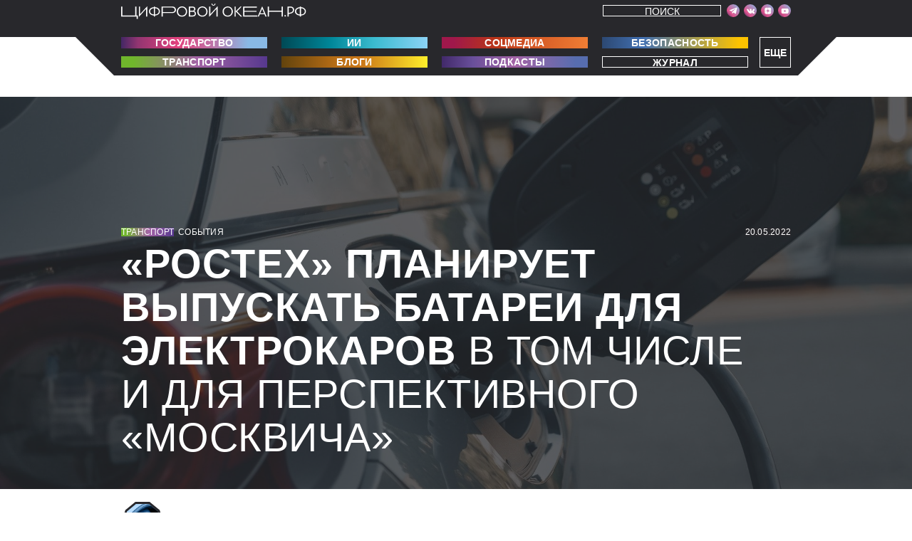

--- FILE ---
content_type: text/html; charset=UTF-8
request_url: https://digitalocean.ru/n/rostech-batteries
body_size: 10305
content:
<!DOCTYPE html>
<html class="theme-color" lang="ru">
    <head>
        <meta charset="utf-8">
        <meta name="viewport" content="width=device-width, initial-scale=1">
        <link rel="stylesheet" href="/css/style.min.css?v36">
        <link rel="shortcut icon" href="https://s.digitalocean.ru/favicon_main.svg" type="image/svg">
        <title>«Ростех» планирует выпускать батареи для электрокаров. В том числе и для перспективного «Москвича»</title>
                <meta name="robots" content="index, follow, max-image-preview:large">        <meta name="description" content="Госкоркорпорация «Ростех» прорабатывает возможность производства батарей для электротранспорта, которые также смогут использоваться в электромобилях «Москвич»">
        <meta property="og:image" content="https://digitalocean.ru/ni/rostech-batteries" />
        <meta property="og:type" content="website">
                    <meta property="vk:image" content="https://digitalocean.ru/ni_vk/rostech-batteries" />
                <meta property="og:title" content="«Ростех» планирует выпускать батареи для электрокаров">
        <meta property="og:site_name" content="Цифровой океан">
                <link rel="canonical" href="https://digitalocean.ru/n/rostech-batteries" />
                            <meta name="twitter:card" content="summary_large_image" />
            <meta name="twitter:image" content="https://digitalocean.ru/nib/rostech-batteries" />
            <meta property="og:description" content="Госкоркорпорация «Ростех» прорабатывает возможность производства батарей для электротранспорта, которые также смогут использоваться в электромобилях «Москвич»" />
            
                <link rel="preload" href="https://digitalocean.ru/font/PFBagueSansPro-Black.woff" as="font">
            <link rel="preload" href="https://digitalocean.ru/font/PFBagueSansPro-Light.woff" as="font">
            <link rel="preload" href="https://digitalocean.ru/font/PFBagueSansPro-Bold.woff" as="font">
            <link rel="preload" href="https://digitalocean.ru/font/PFBagueSansPro.woff" as="font">
            <link rel="preload" href="https://digitalocean.ru/font/PFBagueSansPro-UBlack.woff" as="font">
            <link rel="preload" href="https://digitalocean.ru/font/PFBagueSansPro-Thin.woff" as="font">
            <link rel="preload" href="https://digitalocean.ru/font/PFBagueSansPro-BlackItalic.woff" as="font">
            <link rel="preload" href="https://digitalocean.ru/font/PFBagueSansPro-LightItalic.woff" as="font">
    </head>
    <body class="page-body">
     <!-- Yandex.Metrika counter -->
<script type="text/javascript" >
    (function (m, e, t, r, i, k, a) {
        m[i] = m[i] || function () {
            (m[i].a = m[i].a || []).push(arguments)
        };
        m[i].l = 1 * new Date();
        k = e.createElement(t), a = e.getElementsByTagName(t)[0], k.async = 1, k.src = r, a.parentNode.insertBefore(k, a)
    })
            (window, document, "script", "https://mc.yandex.ru/metrika/tag.js", "ym");

    ym(61275949, "init", {
        clickmap: true,
        trackLinks: true,
        accurateTrackBounce: true,
        webvisor: true
    });
</script>
<noscript><div><img src="https://mc.yandex.ru/watch/61275949" style="position:absolute; left:-9999px;" alt="" /></div></noscript>
<!-- /Yandex.Metrika counter -->


          <!-- Rating Mail.ru counter -->
          <script type="text/javascript">
          var _tmr = window._tmr || (window._tmr = []);
          _tmr.push({id: "3224363", type: "pageView", start: (new Date()).getTime()});
          (function (d, w, id) {
          if (d.getElementById(id)) return;
          var ts = d.createElement("script"); ts.type = "text/javascript"; ts.async = true; ts.id = id;
          ts.src = "https://top-fwz1.mail.ru/js/code.js";
          var f = function () {var s = d.getElementsByTagName("script")[0]; s.parentNode.insertBefore(ts, s);};
          if (w.opera == "[object Opera]") { d.addEventListener("DOMContentLoaded", f, false); } else { f(); }
          })(document, window, "topmailru-code");
          </script><noscript><div>
          <img src="https://top-fwz1.mail.ru/counter?id=3224363;js=na" style="border:0;position:absolute;left:-9999px;" alt="Top.Mail.Ru" />
          </div></noscript>
          <!-- //Rating Mail.ru counter -->
          <script type="text/javascript">!function(){var t=document.createElement("script");t.type="text/javascript",t.async=!0,t.src='https://vk.com/js/api/openapi.js?169',t.onload=function(){VK.Retargeting.Init("VK-RTRG-1696764-3ZDgK"),VK.Retargeting.Hit()},document.head.appendChild(t)}();</script><noscript><img src="https://vk.com/rtrg?p=VK-RTRG-1696764-3ZDgK" style="position:fixed; left:-999px;" alt=""/></noscript>
          <!-- Top.Mail.Ru counter -->
          <script type="text/javascript">
          var _tmr = window._tmr || (window._tmr = []);
          _tmr.push({id: "3309527", type: "pageView", start: (new Date()).getTime()});
          (function (d, w, id) {
          if (d.getElementById(id)) return;
          var ts = d.createElement("script"); ts.type = "text/javascript"; ts.async = true; ts.id = id;
          ts.src = "https://top-fwz1.mail.ru/js/code.js";
          var f = function () {var s = d.getElementsByTagName("script")[0]; s.parentNode.insertBefore(ts, s);};
          if (w.opera == "[object Opera]") { d.addEventListener("DOMContentLoaded", f, false); } else { f(); }
          })(document, window, "tmr-code");
          </script>
          <noscript><div><img src="https://top-fwz1.mail.ru/counter?id=3309527;js=na" style="position:absolute;left:-9999px;" alt="Top.Mail.Ru" /></div></noscript>
          <!-- /Top.Mail.Ru counter --> 
          <style>
                .adv-head-banner-m{display:none;}
           
                @media (max-width:500px){ .adv-head-banner{display: none;}}
                @media (max-width:500px){ .adv-head-banner-m{display: block;}}
              
            
            </style>
                 <header class="page-header" style="padding-top: 5px;">
            <div class="admenu-wrapper"><div class="admenu">Еще
                    <div class="admenu-podmenu">
<a class="admenu-podmenu-link" href="/roboti">Роботы</a>
<a class="admenu-podmenu-link" href="/finansi">Финансы</a>
<a class="admenu-podmenu-link" href="/gadgeti">Гаджеты</a>
<a class="admenu-podmenu-link" href="/nauka">Наука</a>
<a class="admenu-podmenu-link" href="/3d-pechat">3D-печать</a>
<a class="admenu-podmenu-link" href="/medicina">Медицина</a>
<a class="admenu-podmenu-link" href="/igri">Игры</a>
<a class="admenu-podmenu-link" href="/industria">Индустрия</a>
<a class="admenu-podmenu-link" href="/ar-vr">AR/VR</a>
<a class="admenu-podmenu-link" href="/servici">Сервисы</a>
<a class="admenu-podmenu-link" href="/ludi">Люди</a>
<a class="admenu-podmenu-link" href="/calendar">Календарь</a>
<a class="admenu-podmenu-link" href="/biographii">Биографии</a>
                    </div>
                </div></div>
            <div class="search-wrapper"><div class="search-block"><a class="search-link" href="/search">Поиск</a></div></div></div>
            <div class="page-header__container container"><a class="logo page-header__logo" href="/" aria-label="Перейти на главную"><img width="260" height="22" src="/img/logo/logo.svg" alt="Цифровой океан.РФ"/></a>

                <div class="page-header__menu">
                    <!--<button class="page-header__menu-close-btn" type="button" aria-label="Закрыть меню"></button>-->
                    <div class="page-header__menu-content-wrapper">
                        <div class="page-header__menu-content">
                            <div class="social social--icons-only page-header__social">
                                <ul class="social__list">

                                    <li class="social__item"><a class="social__link" href="https://t.me/digitaloceanru" rel="noreferrer" target="_blank" aria-label="Мы в Telegram"><span class="social__link-icon">
                                                <svg width="10" height="10" aria-hidden="true">
                                                <use xlink:href="/img/svg-sprite.svg#social-telegram"></use>
                                                </svg></span></a></li>
                                    <li class="social__item"><a class="social__link" href="https://vk.com/digitalocean_ru" rel="noreferrer" target="_blank" aria-label="Мы в VK"><span class="social__link-icon">
                                                <svg width="10" height="10" aria-hidden="true">
                                                <use xlink:href="/img/svg-sprite.svg?v1#social-vk"></use>
                                                </svg></span></a></li>
                                    <li class="social__item"><a class="social__link" href="https://zen.yandex.ru/digitalocean" rel="noreferrer" target="_blank" aria-label="Мы в VK"><span class="social__link-icon">
                                                <svg width="10" height="10" aria-hidden="true">
                                                <use xlink:href="/img/svg-sprite.svg?v2#social-dzen"></use>
                                                </svg></span></a></li>
                                    <li class="social__item"><a class="social__link" href="https://www.youtube.com/channel/UC092ptaHy4HKxWbPH6WyBew" rel="noreferrer" target="_blank" aria-label="Мы в VK"><span class="social__link-icon">
                                                <svg width="10" height="10" aria-hidden="true">
                                                <use xlink:href="/img/svg-sprite.svg?v2#social-youtube"></use>
                                                </svg></span></a></li> 

                                </ul>
                            </div>
                            <!--<div class="page-header__search">
                                <form action="/search">
                                    <label class="visually-hidden" for="search-field">Поиск по сайту</label>
                                    <input id="search-field" name="search-field" type="text" placeholder="Поиск по сайту">
                                    <button class="page-header__search-btn btn btn--transparent" type="submit" aria-label="Поиск">
                                        <svg width="10" height="10" aria-hidden="true">
                                        <use xlink:href="/img/svg-sprite.svg#magnifier"></use>
                                        </svg>
                                    </button>
                                </form>
                            </div>-->
                            <!--<button class="page-header__login-btn btn btn--transparent" type="button">Войти</button>-->
                          
                        </div>
                    </div>
                </div>
                <!--<button class="page-header__menu-btn btn" type="button" aria-label="Открыть меню"><span class="page-header__menu-btn-icon"></span></button>-->
            </div>
            
        </header>
   
            
        <div class="dashboard">
            <div class="dashboard__container container">
                
                <nav class="page-header__nav">
                    <div class="page-header__nav-group-wrapper">
                        <div class="page-header__nav-group">
                            <a class="page-header__nav-link btn btn--gradient-1" href="/gosudarstvo">Государство</a>
                            <a class="page-header__nav-link btn btn--gradient-2" href="/ii">ИИ</a>
                            <a class="page-header__nav-link btn btn--gradient-3" href="/socmedia">Соцмедиа</a>
                            <a class="page-header__nav-link btn btn--gradient-4" href="/bezopasnost">Безопасность</a>
                        
<a class="page-header__nav-link btn btn--gradient-5" href="/transport">Транспорт</a>
<a class="page-header__nav-link btn btn--gradient-6" href="/blogi">Блоги</a>
<a class="page-header__nav-link btn btn--gradient-7" href="/podcasti">Подкасты</a>
<a class="page-header__nav-link btn btn--gradient-8" href="/magazine">Журнал</a></div>

 <!--<div class="page-header__nav-group">

                        </div>-->
                    </div>
                </nav>
            </div>
        </div>

   <script type="application/ld+json">
{
  "@context": "http://schema.org",
  "@type": "BreadcrumbList",
  "itemListElement": [{
    "@type": "ListItem",
    "position": 1,
    "name": "Транспорт",
    "item": {
      "@type": "Thing",
      "@id": "/transport"
    }
  },{
    "@type": "ListItem",
    "position": 2,
    "name": "События",
    "item": {
      "@type": "Thing",
      "@id": "/transport/news"
    }
  },{
    "@type": "ListItem",
    "position": 3,
    "name": "«Ростех» планирует выпускать батареи для электрокаров В том числе и для перспективного «Москвича»"
    
  }]
}
</script>
<!-- ID:5591 -->
<main class="page-content"  itemscope itemtype="http://schema.org/NewsArticle">
    <div class="article-intro">
        <div class="container">
            <div class="tags article-intro__tags">
                <ul class="tags__list">
                    <li class="tags__item tags__item--gradient-5"><a class="tags__link" href="/transport">Транспорт</a></li>
                    <li class="tags__item"><a class="tags__link" href="/all/news">События</a></li>
                </ul>
                <ul class="tags__list">
                    
                    <li class="tags__item tags__item--bg-black" itemprop="datePublished" content="2022-05-20T13:30:00+03:00">20.05.2022</li> 
                    <meta itemprop="dateModified" content="2022-05-20T13:30:00+03:00"/>
                </ul>
            </div>
                        <h1 class="article-intro__title" itemprop="headline"><b>«Ростех» планирует выпускать батареи для электрокаров</b> В том&nbsp;числе и&nbsp;для перспективного «Москвича»</h1>
                               </div>
        <div class="article-intro__bg-img"><img itemprop="image" src="https://s.digitalocean.ru/upload/1652974559_pexelskindelmedia9800009.jpg"  alt="«Ростех» планирует выпускать батареи для электрокаров"></div>
    </div>
    <style>.article-body__author-text::after{display:none;}</style>
    <div class="article-body">
        <div class="container" style="background: #fff;z-index: 2;position: relative;">
                        <div class="article-body__meta">
                <div class="article-body__author">
                    <div class="avatar avatar--small avatar--blue"><img src="https://s.digitalocean.ru/author/upload/1623069969_photo_20210607_154427.jpg" alt="Александр Пономарёв"></div>
                    <p class="article-body__author-text">Текст <b><span itemprop="author">Александр Пономарёв</span></b>
                    </p>
                </div>
                <div class="article-actions article-body__article-actions">
                    <!--<button class="action-btn article-actions__btn article-actions__btn--subscribe" type="button"><span class="action-btn__icon" aria-hidden="true">
                            <svg width="15" height="15" aria-hidden="true">
                            <use xlink:href="/img/svg-sprite.svg#plus-round"></use>
                            </svg></span><span class="action-btn__caption">Подписаться</span>
                    </button>
                    <button class="action-btn article-actions__btn article-actions__btn--comment" type="button"><span class="action-btn__icon" aria-hidden="true">
                            <svg width="15" height="15" aria-hidden="true">
                            <use xlink:href="/img/svg-sprite.svg#comment"></use>
                            </svg></span><span class="action-btn__counter">876</span><span class="action-btn__caption">Комментировать</span>
                    </button>-->
                    
                </div>
            </div>
                        <div class="article-body__lead" itemprop="description">
                Госкоркорпорация «Ростех» прорабатывает возможность производства батарей для электротранспорта, которые также смогут использоваться в&nbsp;электромобилях «Москвич»             </div>

        </div>
        <style>
            .cdx-marker {color: #fff;
                         background-color: #28282c; font-family: "PFBagueSansPro",sans-serif;
                         font-weight: 800;}
            </style>
            <div class="article-content" >
            <div class="container">
                                <p><span class="first-letter">К</span>ак <a href="https://tass.ru/ekonomika/14666835" rel="noindex, nofollow" target="_blank" >сообщает</a> ТАСС со ссылкой на пресс-службу госкорпорации,
разработка аккумуляторных батарей осуществляется в&nbsp;рамках программы импортозамещения. ««Ростех» планирует производство батарей для
электротранспорта, которыми смогут оснащаться, в&nbsp;том числе, электромобили «Москвич»»,
— отмечается в&nbsp;сообщении. </p><p>«Необходимый технологический и&nbsp;производственный задел
для этого есть. Внедрены технологии производства литий-ионных аккумуляторов,
которые позволяют изготавливать батареи с различными характеристиками по
номинальному напряжению, емкости и&nbsp;размеру в&nbsp;зависимости от потребностей
заказчика», — добавили в&nbsp;пресс-службе. </p><p>Батареи обладают улучшенными качествами и&nbsp;могут обеспечивать автономную работу устройств при температурах от -<i>50</i>°<i>C </i>до +<i>50</i>°<i>C</i>, отметили в&nbsp;госкорпорации. Мэр Москвы Сергей Собянин ранее пообещал,
что в&nbsp;Москве будут выпускать автомобили под брендом «Москвич».</p><p><i>«Почта России» тем временем начала испытания электрического грузовика:</i></p><article class="related-article uncolor"><a class="related-article__link" href="https://digitalocean.ru">Читать на&nbsp;<b>ЦО.РФ</b></a>
                                  <div class="tags related-article__tags">
                                    <ul class="tags__list">
                                      <li class="tags__item tags__item--gradient-5"><a class="tags__link" href="https://digitalocean.ru/transport">Транспорт</a></li>
                                      <li class="tags__item"><a class="tags__link" href="https://digitalocean.ru/all/news">События</a></li>
                                    </ul>
                                    <ul class="tags__list"><li class="tags__item tags__item--bg-black">13.05.2022</li></ul>
                                  </div>
                            <a href="https://digitalocean.ru/n/russian-post"  class="related-article__link"><p class="related-article__text"><b style="text-transform:uppercase;">«Почта России» протестирует электрический грузовик</b> <span style="text-transform:uppercase;">Он построен российской компанией <i>Drive </i><i>Electro</i></span></p></a> <p class="related-article__text" style="padding-top:10px;">«Почта России» приступает к&nbsp;ходовым испытаниям электрогрузовика <i>Drive </i><i>Electro</i>, который займется перевозкой посылок и&nbsp;писем по Москве</p>
                          </article>                            </div>
        </div>
        <div class="container" style="background: #fff;z-index: 2;position: relative;">
            <div class="article-actions article-body__article-actions" >
                <!--<button class="action-btn article-actions__btn article-actions__btn--comment" type="button"><span class="action-btn__icon" aria-hidden="true">
                        <svg width="15" height="15" aria-hidden="true">
                        <use xlink:href="/img/svg-sprite.svg#comment"></use>
                        </svg></span><span class="action-btn__counter">876</span><span class="action-btn__caption">Комментировать</span>
                </button>-->
                
            </div>
            <p class="article-body__sources"><span class="visually-hidden">Использованные источники:</span>             </p>
        </div>
    </div>
    <section class="articles" style="clear: both;">
    <!--<h2 class="visually-hidden">Список статей</h2>-->
    <div class="articles__container container">
        <div class="articles__list">
                            <div class="articles__column articles__column--full">
                    <article class="article-card article-card--font-big article-card--border article-card--corner-right-bottom articles__card" >
                        <div class="article-card__container container">
                            <div class="tags article-card__tags">
                                <ul class="tags__list">
                                    <li class="tags__item tags__item--gradient-3"><a class="tags__link" href="/socmedia">Соцмедиа</a></li>
                                    <li class="tags__item"><a class="tags__link" href="/all/news">События</a></li>
                                </ul>
                                <ul class="tags__list">
                                   
                            <li class="tags__item tags__item--bg-black">15.12.2023</li>
           
                                </ul>
                            </div>
                            <div class="article-card__text-wrapper">
                                <a href="/n/7-prichin-podpisatsya-na-telegram-kanal-cifrovogo-okeana" class="article-card__text"><b><i>7 </i>причин подписаться на телеграм-канал «Цифрового океана»</b> Плюс одна причина не подписываться&nbsp;&nbsp;</a>
                            </div>
                            <!--<div class="article-card__links"><a class="article-card__link" href="#"><span class="article-card__play-icon">
                                        <svg width="10" height="10" aria-hidden="true">
                                        <use xlink:href="img/svg-sprite.svg#play"></use>
                                        </svg></span>Слушать</a><a class="article-card__link" href="#">Все подкасты</a></div>-->
                        </div>
                        <div class="article-card__border"></div>
                    </article>
                </div>
                                        <div class="articles__column articles__column--one-third">
                    <article class="article-card article-card--font-small article-card--with-bg articles__card" >
                        <div class="article-card__container container">
                            <div class="tags article-card__tags news-mod4">
                                <ul class="tags__list">
                                    <li class="tags__item tags__item--gradient-4"><a class="tags__link" href="/bezopasnost">Безопасность</a></li>
                                    <li class="tags__item"><a class="tags__link" href="/all/news">События</a></li>
                                </ul>
                                <ul class="tags__list">
                                    
                            <li class="tags__item tags__item--bg-black">29.09.2024</li>
              
                            
                                   
                                </ul>
                            </div>
                            <div class="article-card__text-wrapper">
                                <a href="/n/televizory-samsung-i-lg-delayut-skrinshoty-kontenta-neskolko-raz-v-sekundu" class="article-card__text"><b>Телевизоры <i>Samsung </i>и <i>LG </i>делают скриншоты контента несколько раз в&nbsp;секунду</b> Это можно отключить</a>
                            </div>
                            <!--<div class="article-card__links"><a class="article-card__link" href="#"><span class="article-card__play-icon">
                                        <svg width="10" height="10" aria-hidden="true">
                                        <use xlink:href="img/svg-sprite.svg#play"></use>
                                        </svg></span>Слушать</a><a class="article-card__link" href="#">Все подкасты</a></div>-->
                        </div><img  loading="lazy" decoding="async" class="article-card__img article-card__img--bg" src="https://s.digitalocean.ru/627/upload/1727604376_2023smarttvsmarthubandappsf01kvpc.jpg.webp" alt="Телевизоры Samsung и LG делают скриншоты контента несколько раз в секунду Это можно отключить"/>
                        <div class="article-card__border"></div>
                    </article>
                </div>
                                        <div class="articles__column articles__column--one-third">
                    <article class="article-card article-card--font-small article-card--with-bg articles__card" >
                        <div class="article-card__container container">
                            <div class="tags article-card__tags news-mod2">
                                <ul class="tags__list">
                                    <li class="tags__item tags__item--gradient-2"><a class="tags__link" href="/ii">ИИ</a></li>
                                    <li class="tags__item"><a class="tags__link" href="/all/news">События</a></li>
                                </ul>
                                <ul class="tags__list">
                                     
                            <li class="tags__item tags__item--bg-black">29.09.2024</li>
           
                                   
                                </ul>
                            </div>
                            <div class="article-card__text-wrapper">
                                <a href="/n/ii-obhodit-100-izobrazhenij-v-kapchah" class="article-card__text"><b>ИИ обходит <i>100</i>% изображений в&nbsp;капчах</b> Быстрее,&nbsp;чем средний&nbsp;человек</a>
                            </div>
                            <!--<div class="article-card__links"><a class="article-card__link" href="#"><span class="article-card__play-icon">
                                        <svg width="10" height="10" aria-hidden="true">
                                        <use xlink:href="img/svg-sprite.svg#play"></use>
                                        </svg></span>Слушать</a><a class="article-card__link" href="#">Все подкасты</a></div>-->
                        </div><img  loading="lazy" decoding="async" class="article-card__img article-card__img--bg" src="https://s.digitalocean.ru/627/upload/1727604240_scale_1200.jpg.webp" alt="ИИ обходит 100% изображений в капчах Быстрее, чем средний человек"/>
                        <div class="article-card__border"></div>
                    </article>
                </div>
                        <div class="articles__column articles__column--one-third">
                <article class="article-card article-card--font-small article-card--permanent-gradient article-card--content-bottom article-card--tags-top articles__card article-card--with-bg-grey">
                    <div class="article-card__container container">
                        <div class="tags article-card__tags ">
                            <ul class="tags__list">
                                <li class="tags__item tags__item--permanent-gradient-base"><a class="tags__link"  target="_blank" href="/magazine">Журнал</a></li>
                            </ul>
                        </div>
                        <div class="article-card__text-wrapper">
                            <a href="/magazine"  target="_blank" class="article-card__text"><br><br><br><br><br><b>свежий номер:</b> ГУМАНОИДНЫЕ РОБОТЫ
                            </a>
                        </div>
                    </div><img  loading="lazy" decoding="async" class="article-card__img" style="top: -25px; height: calc(100% + 25px);" src="/img/articles/magazine24.png" alt="Изображение статьи"/>
                    <div class="article-card__border"></div>
                </article>
            </div>
                            <div class="articles__column articles__column--two-thirds">
                    <article class="article-card article-card--corner-right-bottom article-card--min-height article-card--with-bg articles__card">
                        <div class="article-card__container container">
                            <div class="tags article-card__tags news-mod2">
                                <ul class="tags__list">
                                    <li class="tags__item tags__item--gradient-2"><a class="tags__link" href="/ii">ИИ</a></li>
                                    <li class="tags__item"><a class="tags__link" href="/all/articles">Экспертиза</a></li>
                                </ul>
                                <ul class="tags__list">
                               
                            <li class="tags__item tags__item--bg-black">16.09.2024</li>
                 
                           
                                </ul>
                            </div>
                            <div class="article-card__text-wrapper">
                                <a href="/n/dvojnoj-agent" class="article-card__text"><b>Двойной агент</b> Как устроен проект мониторинга и&nbsp;очистки воздуха от «Норникеля»</a>
                            </div>
                            <!--<div class="article-card__links"><a class="article-card__link" href="#"><span class="article-card__play-icon">
                                        <svg width="10" height="10" aria-hidden="true">
                                        <use xlink:href="img/svg-sprite.svg#play"></use>
                                        </svg></span>Слушать</a><a class="article-card__link" href="#">Все подкасты</a></div>-->
                        </div><img  loading="lazy" decoding="async" class="article-card__img article-card__img--bg" src="https://s.digitalocean.ru/627/upload/1726497712_TASS_53894709.jpg.webp" alt="Двойной агент Как устроен проект мониторинга и очистки воздуха от «Норникеля»"/>
                        <div class="article-card__border"></div>
                    </article>
                </div>
            
            <div class="articles__column articles__column--one-third">
                                    <article class="article-card article-card--font-smallest article-card--no-padding articles__card">
                        <div class="article-card__container container">
                            <div class="tags article-card__tags">
                                <ul class="tags__list">
                                    <li class="tags__item tags__item--gradient-1"><a class="tags__link" href="/industria">Индустрия</a></li>
                                    <li class="tags__item"><a class="tags__link" href="/all/news">События</a></li>
                                </ul>
                                <ul class="tags__list">
                                
                            <li class="tags__item tags__item--bg-black">29.09.2024</li>
                 
                                   
                                </ul>
                            </div>
                            <div class="article-card__text-wrapper">
                                <a href="/n/sem-altman-predlozhil-vlozhit-7-trln-v-novye-zavody" class="article-card__text"><b>Сэм Альтман предложил вложить $<i>7 </i>трлн в&nbsp;новые заводы</b> В <i>TSMC </i>сочли его предложение нереалистичным</a>
                            </div>

                        </div>
                        <div class="article-card__border"></div>
                    </article>
                                                    <article class="article-card article-card--font-smallest article-card--no-padding articles__card">
                        <div class="article-card__container container">
                            <div class="tags article-card__tags">
                                <ul class="tags__list">
                                    <li class="tags__item tags__item--gradient-2"><a class="tags__link" href="/finansi">Финансы</a></li>
                                    <li class="tags__item"><a class="tags__link" href="/all/news">События</a></li>
                                </ul>
                                <ul class="tags__list">
                                  
                            <li class="tags__item tags__item--bg-black">29.09.2024</li>
                
                                   
                                </ul>
                            </div>
                            <div class="article-card__text-wrapper">
                                <a href="/n/klienty-sbera-teper-mogut-oplachivat-pokupki-s-kart-lyubogo-banka" class="article-card__text"><b>Клиенты Сбера теперь могут оплачивать покупки с карт любого банка</b> По биометрии</a>
                            </div>

                        </div>
                        <div class="article-card__border"></div>
                    </article>
                                                                            <article class="article-card article-card--font-smallest article-card--no-padding articles__card">
                            <div class="article-card__container container">
                                <div class="tags article-card__tags">
                                    <ul class="tags__list">
                                        <li class="tags__item tags__item--gradient-5"><a class="tags__link" href="/transport">Транспорт</a></li>
                                        <li class="tags__item"><a class="tags__link" href="/all/news">События</a></li>
                                    </ul>
                                    <ul class="tags__list">
                                       
                            <li class="tags__item tags__item--bg-black">29.09.2024</li>
                
                                       
                                    </ul>
                                </div>
                                <div class="article-card__text-wrapper">
                                    <a href="/n/bespilotnye-gruzoviki-pustyat-po-m-12-vostok-i-m-4-don" class="article-card__text"><b>Беспилотные грузовики пустят по М-<i>12 </i>«Восток» и&nbsp;М-<i>4 </i>«Дон»</b> До конца года их станет <i>18</i></a>
                                </div>

                            </div>
                            <div class="article-card__border"></div>
                        </article>
                                                </div>
                        <style>
                .adv-banner-m{display:none;}
                .adv-block{ position: relative;}
                @media (max-width:424px){ .adv-banner{display: none;}}
                @media (max-width:424px){ .adv-banner-m{display: block;}}
                .adv-menu{ position: absolute; top:7px; right: 5px; width: 35px; height: 30px; text-align: right;}
                .adv-menu:hover .adv-token{display:block}
                .adv-dot{ display: block; width: 3px; height: 3px;  margin-bottom: 3px; background: #fff; border-radius: 2px; margin-left: 21px;}
                .adv-token{ display: none; background: #fff; padding: 5px 10px 5px 10px; border-radius: 5px; white-space: nowrap; font-size: 14px; position: absolute; right:0; top: 17px; color:#0986f8; cursor: pointer;}
                .adv-token:before{ content:'Скопировать токен'; display: block;}
                //.adv-banner img {aspect-ratio: 940/240;}
            </style>
                 
            <div class="articles__column articles__column--full adv-block"><a href="" rel="noreferrer" target="_blank" class="adv-banner"><img  loading="lazy" decoding="async" src="" onload="ym(61275949, 'reachGoal', 'banner_');console.log('1banner_');this.removeAttribute('onload');" width="100%"></a><a href="" rel="noreferrer" target="_blank" class="adv-banner-m"><img  loading="lazy" decoding="async" src=""  width="100%"></a><div class="adv-menu"><div class="adv-dot"></div><div class="adv-dot"></div><div class="adv-dot"></div><div class="adv-token" onclick="navigator.clipboard.writeText('');"></div></div></div>
           
                                        <div class="articles__column articles__column--half">
                    <article class="article-card article-card--min-height article-card--corner-right-top article-card--with-bg articles__card">
                        <div class="article-card__container container">
                            <div class="tags article-card__tags news-mod11">
                                <ul class="tags__list">
                                    <li class="tags__item tags__item--gradient-3"><a class="tags__link" href="/gadgeti">Гаджеты</a></li>
                                    <li class="tags__item"><a class="tags__link" href="/all/news">События</a></li>
                                </ul>
                                <ul class="tags__list">
                                    
                            <li class="tags__item tags__item--bg-black">29.09.2024</li>
               
                           
                                </ul>
                            </div>
                            <div class="article-card__text-wrapper">
                                <a href="/n/processory-intel-sboyat-iz-za-oshibok-na-urovne-kremniya-i-mikrokoda" class="article-card__text"><b>Процессоры <i>Intel </i>сбоят из-за ошибок на уровне кремния и&nbsp;микрокода</b> Почти все ломаются непоправимо</a>
                            </div>
                            <!--<div class="article-card__links"><a class="article-card__link" href="#"><span class="article-card__play-icon">
                                        <svg width="10" height="10" aria-hidden="true">
                                        <use xlink:href="img/svg-sprite.svg#play"></use>
                                        </svg></span>Слушать</a><a class="article-card__link" href="#">Все подкасты</a></div>-->
                        </div><img  loading="lazy" decoding="async" class="article-card__img article-card__img--bg" src="https://s.digitalocean.ru/627/upload/1727603615_U29bm8QwahSkGtyrbVKBue.jpg.webp" alt="Процессоры Intel сбоят из-за ошибок на уровне кремния и микрокода Почти все ломаются непоправимо"/>
                        <div class="article-card__border"></div>
                    </article>
                </div>
                                        <div class="articles__column articles__column--half">
                    <article class="article-card article-card--min-height article-card--corner-right-top article-card--with-bg articles__card">
                        <div class="article-card__container container">
                            <div class="tags article-card__tags news-mod15">
                                <ul class="tags__list">
                                    <li class="tags__item tags__item--gradient-7"><a class="tags__link" href="/igri">Игры</a></li>
                                    <li class="tags__item"><a class="tags__link" href="/all/news">События</a></li>
                                </ul>
                                <ul class="tags__list">
                                  
                            <li class="tags__item tags__item--bg-black">30.09.2024</li>
                   
                                
                                </ul>
                            </div>
                            <div class="article-card__text-wrapper">
                                <a href="/n/razer-vypustila-vibrosidushku" class="article-card__text"><b><i>Razer </i>выпустила вибросидушку</b> Для настоящих геймеров</a>
                            </div>
                            <!--<div class="article-card__links"><a class="article-card__link" href="#"><span class="article-card__play-icon">
                                        <svg width="10" height="10" aria-hidden="true">
                                        <use xlink:href="img/svg-sprite.svg#play"></use>
                                        </svg></span>Слушать</a><a class="article-card__link" href="#">Все подкасты</a></div>-->
                        </div><img  loading="lazy" decoding="async" class="article-card__img article-card__img--bg" src="https://s.digitalocean.ru/627/upload/1727677123_substackpostmedias3amazonaws_large.jpg.webp" alt="Razer выпустила вибросидушку Для настоящих геймеров"/>
                        <div class="article-card__border"></div>
                    </article>
                </div>
                                    <div class="articles__column articles__column--two-thirds">
                                    <article class="article-card article-card--font-big article-card--border article-card--corner-right-bottom articles__card">
                        <div class="article-card__container container">
                            <div class="tags article-card__tags">
                                <ul class="tags__list">
                                    <li class="tags__item tags__item--gradient-1"><a class="tags__link" href="/industria">Индустрия</a></li>
                                    <li class="tags__item"><a class="tags__link" href="/all/news">События</a></li>
                                </ul>
                                <ul class="tags__list">
                                    
                            <li class="tags__item tags__item--bg-black">30.09.2024</li>
                 
                              
                                </ul>
                            </div>
                            <div class="article-card__text-wrapper">
                                <a href="/n/intel-vse-taki-ne-prodalas-arm" class="article-card__text"><b><i>Intel </i>все таки не продалась <i>Arm</i></b> И заявила,&nbsp;что никому продаваться не планирует&nbsp;&nbsp;</a>
                            </div>
                            <!--<div class="article-card__links"><a class="article-card__link" href="#"><span class="article-card__play-icon">
                                        <svg width="10" height="10" aria-hidden="true">
                                        <use xlink:href="img/svg-sprite.svg#play"></use>
                                        </svg></span>Слушать</a><a class="article-card__link" href="#">Все подкасты</a></div>-->
                        </div>
                        <div class="article-card__border"></div>
                    </article>
                                                    <article class="article-card article-card--grow article-card--corner-right-top article-card--min-height article-card--with-bg articles__card">
                        <div class="article-card__container container">
                            <div class="tags article-card__tags news-mod5">
                                <ul class="tags__list">
                                    <li class="tags__item tags__item--gradient-5"><a class="tags__link" href="/transport">Транспорт</a></li>
                                    <li class="tags__item"><a class="tags__link" href="/all/articles">Экспертиза</a></li>
                                </ul>
                                <ul class="tags__list">
                                     
                            <li class="tags__item tags__item--bg-black">27.08.2024</li>
                  
                               
                                </ul>
                            </div>
                            <div class="article-card__text-wrapper">
                                <a href="/n/glubokouvazhaemyj-vagonouvazhatyj" class="article-card__text"><b>Глубокоуважаемый вагоноуважатый</b> Как ИИ управляет питерскими трамваями</a>
                            </div>
                            <!--<div class="article-card__links"><a class="article-card__link" href="#"><span class="article-card__play-icon">
                                        <svg width="10" height="10" aria-hidden="true">
                                        <use xlink:href="img/svg-sprite.svg#play"></use>
                                        </svg></span>Слушать</a><a class="article-card__link" href="#">Все подкасты</a></div>-->
                        </div><img  loading="lazy" decoding="async" class="article-card__img article-card__img--bg" src="https://s.digitalocean.ru/627/upload/1724745354_Shamukov24031775.jpg.webp" alt="Глубокоуважаемый вагоноуважатый Как ИИ управляет питерскими трамваями"/>
                        <div class="article-card__border"></div>

                    </article>
                            </div>
            <div class="articles__column articles__column--one-third">
                                    <article class="article-card article-card--font-smallest article-card--no-padding articles__card">
                        <div class="article-card__container container">
                            <div class="tags article-card__tags">
                                <ul class="tags__list">
                                    <li class="tags__item tags__item--gradient-1"><a class="tags__link" href="/industria">Индустрия</a></li>
                                    <li class="tags__item"><a class="tags__link" href="/all/news">События</a></li>
                                </ul>
                                <ul class="tags__list">
                                   
                            <li class="tags__item tags__item--bg-black">29.09.2024</li>
             
                     
                                </ul>
                            </div>
                            <div class="article-card__text-wrapper">
                                <a href="/n/razrabotany-umnye-teplicy" class="article-card__text"><b>Разработаны «умные» теплицы</b> Они сами делают удобрения</a>
                            </div>

                        </div>
                        <div class="article-card__border"></div>
                    </article>
                                                    <article class="article-card article-card--font-smallest article-card--no-padding articles__card">
                        <div class="article-card__container container">
                            <div class="tags article-card__tags">
                                <ul class="tags__list">
                                    <li class="tags__item tags__item--gradient-5"><a class="tags__link" href="/transport">Транспорт</a></li>
                                    <li class="tags__item"><a class="tags__link" href="/all/news">События</a></li>
                                </ul>
                                <ul class="tags__list">
                                 
                            <li class="tags__item tags__item--bg-black">29.09.2024</li>
                
                                   
                                </ul>
                            </div>
                            <div class="article-card__text-wrapper">
                                <a href="/n/milliony-avtomobilej-kia-mozhno-vzlomat" class="article-card__text"><b>Миллионы автомобилей <i>Kia </i>можно взломать</b> Достаточно отсканировать номерной знак</a>
                            </div>

                        </div>
                        <div class="article-card__border"></div>
                    </article>
                                                    <article class="article-card article-card--font-smallest article-card--no-padding articles__card">
                        <div class="article-card__container container">
                            <div class="tags article-card__tags">
                                <ul class="tags__list">
                                    <li class="tags__item tags__item--gradient-3"><a class="tags__link" href="/socmedia">Соцмедиа</a></li>
                                    <li class="tags__item"><a class="tags__link" href="/all/news">События</a></li>
                                </ul>
                                <ul class="tags__list">
                                    
                            <li class="tags__item tags__item--bg-black">27.09.2024</li>
                
                                   
                                </ul>
                            </div>
                            <div class="article-card__text-wrapper">
                                <a href="/n/discord-mogut-zablokirovat-v-rossii" class="article-card__text"><b><i>Discord </i>могут заблокировать в&nbsp;России</b> Уже в&nbsp;ближайшие дни</a>
                            </div>

                        </div>
                        <div class="article-card__border"></div>
                    </article>
                                                    <article class="article-card article-card--font-smallest article-card--no-padding articles__card">
                        <div class="article-card__container container">
                            <div class="tags article-card__tags">
                                <ul class="tags__list">
                                    <li class="tags__item tags__item--gradient-6"><a class="tags__link" href="/medicina">Медицина</a></li>
                                    <li class="tags__item"><a class="tags__link" href="/all/news">События</a></li>
                                </ul>
                                <ul class="tags__list">
                                    
                            <li class="tags__item tags__item--bg-black">27.09.2024</li>
              
                                  
                                </ul>
                            </div>
                            <div class="article-card__text-wrapper">
                                <a href="/n/uchenye-razrabotali-mnogoreceptornuyu-kozhu" class="article-card__text"><b>Ученые разработали многорецепторную кожу</b> Вдохновленную утконосами</a>
                            </div>

                        </div>
                        <div class="article-card__border"></div>
                    </article>
                                                                                    <article class="article-card article-card--font-smallest article-card--no-padding articles__card">
                            <div class="article-card__container container">
                                <div class="tags article-card__tags">
                                    <ul class="tags__list">
                                        <li class="tags__item tags__item--gradient-2"><a class="tags__link" href="/ii">ИИ</a></li>
                                        <li class="tags__item"><a class="tags__link" href="/all/news">События</a></li>
                                    </ul>
                                    <ul class="tags__list">
                                        
                            <li class="tags__item tags__item--bg-black">27.09.2024</li>
                
                                        
                                    </ul>
                                </div>
                                <div class="article-card__text-wrapper">
                                    <a href="/n/mark-cukerberg-poobshalsya-s-cifrovoj-kopiej" class="article-card__text"><b>Марк Цукерберг пообщался с цифровой копией</b> Оригинал стоял рядом</a>
                                </div>

                            </div>
                            <div class="article-card__border"></div>
                        </article>
                                                            </div>
                                         <div class="articles__column articles__column--half">
                    <article class="article-card article-card--min-height article-card--corner-right-top article-card--with-bg articles__card">
                        <div class="article-card__container container">
                            <div class="tags article-card__tags news-mod18">
                                <ul class="tags__list">
                                    <li class="tags__item tags__item--gradient-3"><a class="tags__link" href="/servici">Сервисы</a></li>
                                    <li class="tags__item"><a class="tags__link" href="/all/news">События</a></li>
                                </ul>
                                <ul class="tags__list">
                                   
                            <li class="tags__item tags__item--bg-black">27.09.2024</li>
                   
                                
                                </ul>
                            </div>
                            <div class="article-card__text-wrapper">
                                <a href="/n/google-ogranichil-sozdanie-novyh-akkauntov" class="article-card__text"><b><i>Google </i>ограничил создание новых аккаунтов </b> Для пользователей с российскими номерами</a>
                            </div>
                            <!--<div class="article-card__links"><a class="article-card__link" href="#"><span class="article-card__play-icon">
                                        <svg width="10" height="10" aria-hidden="true">
                                        <use xlink:href="img/svg-sprite.svg#play"></use>
                                        </svg></span>Слушать</a><a class="article-card__link" href="#">Все подкасты</a></div>-->
                        </div><img  loading="lazy" decoding="async" class="article-card__img article-card__img--bg" src="https://s.digitalocean.ru/627/upload/1727436976_756581436923126.jpg.webp" alt="Google ограничил создание новых аккаунтов  Для пользователей с российскими номерами"/>
                        <div class="article-card__border"></div>
                    </article>
                </div>
                            
                                        <div class="articles__column articles__column--half">
                    <article class="article-card article-card--min-height article-card--corner-right-top article-card--with-bg articles__card">
                        <div class="article-card__container container">
                            <div class="tags article-card__tags news-mod5">
                                <ul class="tags__list">
                                    <li class="tags__item tags__item--gradient-5"><a class="tags__link" href="/transport">Транспорт</a></li>
                                    <li class="tags__item"><a class="tags__link" href="/all/news">События</a></li>
                                </ul>
                                <ul class="tags__list">
                                    
                            <li class="tags__item tags__item--bg-black">27.09.2024</li>
                 
                                
                                </ul>
                            </div>
                            <div class="article-card__text-wrapper">
                                <a href="/n/byuro-1440-razrabatyvaet-terminal-sputnikovoj-svyazi" class="article-card__text"><b>«Бюро <i>1440</i>» разрабатывает терминал спутниковой связи </b> Для поездов РЖД</a>
                            </div>
                            <!--<div class="article-card__links"><a class="article-card__link" href="#"><span class="article-card__play-icon">
                                        <svg width="10" height="10" aria-hidden="true">
                                        <use xlink:href="img/svg-sprite.svg#play"></use>
                                        </svg></span>Слушать</a><a class="article-card__link" href="#">Все подкасты</a></div>-->
                        </div><img  loading="lazy" decoding="async" class="article-card__img article-card__img--bg" src="https://s.digitalocean.ru/627/upload/1727436848_755682797329417.jpg.webp" alt="«Бюро 1440» разрабатывает терминал спутниковой связи  Для поездов РЖД"/>
                        <div class="article-card__border"></div>
                    </article>
                </div>
        </div>
    </div>
</section></main>
<footer class="page-footer">
    <div class="container">
        <div class="page-footer__content">
            <section class="page-footer__section page-footer__section--btns"><a class="page-footer__btn btn btn--gradient-base" href="https://digitalocean.ru">ЦО.РФ</a><a class="page-footer__btn btn btn--transparent" href="/magazine">Журнал</a>
            </section>
            <section class="page-footer__section page-footer__section--social">
                <h2 class="visually-hidden">Мы в социальных сетях</h2>
                <div class="social">
                    <ul class="social__list">
                        <li class="social__item"><a class="social__link" href="https://t.me/digitaloceanru" rel="noreferrer" target="_blank"><span class="social__link-icon">
                                    <svg width="10" height="10" aria-hidden="true">
                                    <use xlink:href="/img/svg-sprite.svg#social-telegram"></use>
                                    </svg></span><span class="social__link-text">Telegram</span></a></li>
                        <li class="social__item"><a class="social__link" href="https://vk.com/digitalocean_ru" rel="noreferrer" target="_blank"><span class="social__link-icon">
                                    <svg width="10" height="10" aria-hidden="true">
                                    <use xlink:href="/img/svg-sprite.svg?v1#social-vk"></use>
                                    </svg></span><span class="social__link-text">VK</span></a></li>
                        <li class="social__item"><a class="social__link" href="https://zen.yandex.ru/digitalocean" rel="noreferrer" target="_blank" aria-label="Мы в VK"><span class="social__link-icon">
                                    <svg width="10" height="10" aria-hidden="true">
                                    <use xlink:href="/img/svg-sprite.svg?v2#social-dzen"></use>
                                    </svg></span><span class="social__link-text">Дзен</span></a></li>
                        <li class="social__item"><a class="social__link" href="https://www.youtube.com/channel/UC092ptaHy4HKxWbPH6WyBew" rel="noreferrer" target="_blank" aria-label="Мы в VK"><span class="social__link-icon">
                                    <svg width="10" height="10" aria-hidden="true">
                                    <use xlink:href="/img/svg-sprite.svg?v2#social-youtube"></use>
                                    </svg></span><span class="social__link-text">YouTube</span></a></li> 
                    </ul>
                </div>
            </section>
            <section class="page-footer__section page-footer__section--nav">
                <h2 class="visually-hidden">Полезные ссылки</h2>
                <ul class="page-footer__nav">
                    <li class="page-footer__nav-item"><a class="page-footer__nav-link" href="/ad">Реклама в&nbsp;&laquo;Цифровом океане&raquo;</a></li>
                    <li class="page-footer__nav-item"><a class="page-footer__nav-link" href="/contacts">Редакция и&nbsp;контакты</a></li>
                    <li class="page-footer__nav-item"><a class="page-footer__nav-link" href="/policy">Правовая информация</a></li>
                    <li class="page-footer__nav-item"><a class="page-footer__nav-link" href="/sitemap">Карта сайта</a></li>
                    <li class="page-footer__nav-item"><a class="page-footer__nav-link page-footer__nav-link--highlighted" href="/404">Технологическая сингулярность</a></li>
                </ul>
            </section>
            <section class="page-footer__section page-footer__section--info">
                <h2 class="visually-hidden">Дополнительная информация</h2>
                <!--<p class="page-footer__notice">Увидели опечатку? Выделите ее&nbsp;и&nbsp;нажмите Ctrl+Enter</p>-->
                <p class="page-footer__copyright">&copy; &laquo;Прайм Бизнес Синема&raquo;</p>
            </section>
        </div>
    </div>
</footer>
<script src="/js/vendor.script.js?v2"></script>
<script src="/js/script.js?v2"></script>


</body> 
</html>

--- FILE ---
content_type: text/css
request_url: https://digitalocean.ru/css/style.min.css?v36
body_size: 19846
content:
@charset "UTF-8";@-webkit-keyframes blink{0%{opacity:1}to{opacity:0}}
@keyframes blink{0%{opacity:1}to{opacity:0}}
@font-face{font-family:'swiper-icons';src:url("data:application/font-woff;charset=utf-8;base64, [base64]//wADZ2x5ZgAAAywAAADMAAAD2MHtryVoZWFkAAABbAAAADAAAAA2E2+eoWhoZWEAAAGcAAAAHwAAACQC9gDzaG10eAAAAigAAAAZAAAArgJkABFsb2NhAAAC0AAAAFoAAABaFQAUGG1heHAAAAG8AAAAHwAAACAAcABAbmFtZQAAA/gAAAE5AAACXvFdBwlwb3N0AAAFNAAAAGIAAACE5s74hXjaY2BkYGAAYpf5Hu/j+W2+MnAzMYDAzaX6QjD6/4//Bxj5GA8AuRwMYGkAPywL13jaY2BkYGA88P8Agx4j+/8fQDYfA1AEBWgDAIB2BOoAeNpjYGRgYNBh4GdgYgABEMnIABJzYNADCQAACWgAsQB42mNgYfzCOIGBlYGB0YcxjYGBwR1Kf2WQZGhhYGBiYGVmgAFGBiQQkOaawtDAoMBQxXjg/wEGPcYDDA4wNUA2CCgwsAAAO4EL6gAAeNpj2M0gyAACqxgGNWBkZ2D4/wMA+xkDdgAAAHjaY2BgYGaAYBkGRgYQiAHyGMF8FgYHIM3DwMHABGQrMOgyWDLEM1T9/w8UBfEMgLzE////P/5//f/V/xv+r4eaAAeMbAxwIUYmIMHEgKYAYjUcsDAwsLKxc3BycfPw8jEQA/[base64]/uznmfPFBNODM2K7MTQ45YEAZqGP81AmGGcF3iPqOop0r1SPTaTbVkfUe4HXj97wYE+yNwWYxwWu4v1ugWHgo3S1XdZEVqWM7ET0cfnLGxWfkgR42o2PvWrDMBSFj/IHLaF0zKjRgdiVMwScNRAoWUoH78Y2icB/yIY09An6AH2Bdu/UB+yxopYshQiEvnvu0dURgDt8QeC8PDw7Fpji3fEA4z/PEJ6YOB5hKh4dj3EvXhxPqH/SKUY3rJ7srZ4FZnh1PMAtPhwP6fl2PMJMPDgeQ4rY8YT6Gzao0eAEA409DuggmTnFnOcSCiEiLMgxCiTI6Cq5DZUd3Qmp10vO0LaLTd2cjN4fOumlc7lUYbSQcZFkutRG7g6JKZKy0RmdLY680CDnEJ+UMkpFFe1RN7nxdVpXrC4aTtnaurOnYercZg2YVmLN/d/gczfEimrE/fs/bOuq29Zmn8tloORaXgZgGa78yO9/cnXm2BpaGvq25Dv9S4E9+5SIc9PqupJKhYFSSl47+Qcr1mYNAAAAeNptw0cKwkAAAMDZJA8Q7OUJvkLsPfZ6zFVERPy8qHh2YER+3i/BP83vIBLLySsoKimrqKqpa2hp6+jq6RsYGhmbmJqZSy0sraxtbO3sHRydnEMU4uR6yx7JJXveP7WrDycAAAAAAAH//wACeNpjYGRgYOABYhkgZgJCZgZNBkYGLQZtIJsFLMYAAAw3ALgAeNolizEKgDAQBCchRbC2sFER0YD6qVQiBCv/H9ezGI6Z5XBAw8CBK/m5iQQVauVbXLnOrMZv2oLdKFa8Pjuru2hJzGabmOSLzNMzvutpB3N42mNgZGBg4GKQYzBhYMxJLMlj4GBgAYow/P/PAJJhLM6sSoWKfWCAAwDAjgbRAAB42mNgYGBkAIIbCZo5IPrmUn0hGA0AO8EFTQAA") format("woff");font-weight:400;font-style:normal}:root{--swiper-theme-color:#007aff}
.swiper-container{margin-left:auto;margin-right:auto;position:relative;overflow:hidden;list-style:none;padding:0;z-index:1}
.swiper-container-vertical>.swiper-wrapper{flex-direction:column}
.swiper-wrapper{position:relative;width:100%;height:100%;z-index:1;display:flex;-webkit-transition-property:-webkit-transform;transition-property:transform;transition-property:transform,-webkit-transform;-webkit-box-sizing:content-box;box-sizing:content-box}
.swiper-container-android .swiper-slide,.swiper-wrapper{-webkit-transform:translate3d(0,0,0);transform:translate3d(0,0,0)}
.swiper-container-multirow>.swiper-wrapper{flex-wrap:wrap}
.swiper-container-multirow-column>.swiper-wrapper{flex-wrap:wrap;flex-direction:column}
.swiper-container-free-mode>.swiper-wrapper{-webkit-transition-timing-function:ease-out;transition-timing-function:ease-out;margin:0 auto}
.swiper-container-pointer-events{-ms-touch-action:pan-y;touch-action:pan-y}
.swiper-container-pointer-events.swiper-container-vertical{-ms-touch-action:pan-x;touch-action:pan-x}
.swiper-slide{flex-shrink:0;width:100%;height:100%;position:relative;-webkit-transition-property:-webkit-transform;transition-property:transform;transition-property:transform,-webkit-transform}
.swiper-slide-invisible-blank{visibility:hidden}
.swiper-container-autoheight,.swiper-container-autoheight .swiper-slide{height:auto}
.swiper-container-autoheight .swiper-wrapper{align-items:flex-start;-webkit-transition-property:height,-webkit-transform;transition-property:transform,height;transition-property:transform,height,-webkit-transform}
.swiper-container-3d{-webkit-perspective:1200px;perspective:1200px}
.swiper-container-3d .swiper-cube-shadow,.swiper-container-3d .swiper-slide,.swiper-container-3d .swiper-slide-shadow-bottom,.swiper-container-3d .swiper-slide-shadow-left,.swiper-container-3d .swiper-slide-shadow-right,.swiper-container-3d .swiper-slide-shadow-top,.swiper-container-3d .swiper-wrapper{-webkit-transform-style:preserve-3d;transform-style:preserve-3d}
.swiper-container-3d .swiper-slide-shadow-bottom,.swiper-container-3d .swiper-slide-shadow-left,.swiper-container-3d .swiper-slide-shadow-right,.swiper-container-3d .swiper-slide-shadow-top{position:absolute;left:0;top:0;width:100%;height:100%;pointer-events:none;z-index:10}
.swiper-container-3d .swiper-slide-shadow-left{background-image:-webkit-gradient(linear,right top,left top,from(rgba(0,0,0,.5)),to(transparent));background-image:linear-gradient(to left,rgba(0,0,0,.5),transparent)}
.swiper-container-3d .swiper-slide-shadow-right{background-image:-webkit-gradient(linear,left top,right top,from(rgba(0,0,0,.5)),to(transparent));background-image:linear-gradient(to right,rgba(0,0,0,.5),transparent)}
.swiper-container-3d .swiper-slide-shadow-top{background-image:-webkit-gradient(linear,left bottom,left top,from(rgba(0,0,0,.5)),to(transparent));background-image:linear-gradient(to top,rgba(0,0,0,.5),transparent)}
.swiper-container-3d .swiper-slide-shadow-bottom{background-image:-webkit-gradient(linear,left top,left bottom,from(rgba(0,0,0,.5)),to(transparent));background-image:linear-gradient(to bottom,rgba(0,0,0,.5),transparent)}
.swiper-container-css-mode>.swiper-wrapper{overflow:auto;scrollbar-width:none;-ms-overflow-style:none}
.swiper-container-css-mode>.swiper-wrapper::-webkit-scrollbar{display:none}
.swiper-container-css-mode>.swiper-wrapper>.swiper-slide{scroll-snap-align:start start}
.swiper-container-horizontal.swiper-container-css-mode>.swiper-wrapper{-ms-scroll-snap-type:x mandatory;scroll-snap-type:x mandatory}
.swiper-container-vertical.swiper-container-css-mode>.swiper-wrapper{-ms-scroll-snap-type:y mandatory;scroll-snap-type:y mandatory}
.swiper-container-fade.swiper-container-free-mode .swiper-slide{-webkit-transition-timing-function:ease-out;transition-timing-function:ease-out}
.swiper-container-fade .swiper-slide{pointer-events:none;-webkit-transition-property:opacity;transition-property:opacity}
.swiper-container-fade .swiper-slide .swiper-slide{pointer-events:none}
.swiper-container-fade .swiper-slide-active,.swiper-container-fade .swiper-slide-active .swiper-slide-active{pointer-events:auto}
@font-face{font-family:"Kazimir";font-style:normal;font-weight:400;font-display: optional;src:url(../font/Kazimir-Regular-Web.svg) format("svg"),url(../font/Kazimir-Regular-Web.woff) format("woff")}
@font-face{font-family:"Kazimir";font-style:italic;font-weight:400;font-display: optional;src:url(../font/Kazimir-Italic-Web.svg) format("svg"),url(../font/Kazimir-Italic-Web.woff) format("woff")}
@font-face{font-family:"Kazimir";font-style:normal;font-weight:700;font-display: optional;src:url(../font/Kazimir-Bold-Web.svg) format("svg"),url(../font/Kazimir-Bold-Web.woff) format("woff")}
@font-face{font-family:"Kazimir";font-style:italic;font-weight:700;font-display: optional;src:url(../font/Kazimir-BoldItalic-Web.svg) format("svg"),url(../font/Kazimir-BoldItalic-Web.woff) format("woff")}

@font-face{font-family:"PFBagueSansPro";font-style:normal;font-weight:200;font-display: optional;src:url(../font/PFBagueSansPro-Thin.svg) format("svg"),url(../font/PFBagueSansPro-Thin.woff) format("woff")}
@font-face{font-family:"PFBagueSansPro";font-style:italic;font-weight:200;font-display: optional;src:url(../font/PFBagueSansPro-ThinItalic.svg) format("svg"),url(../font/PFBagueSansPro-ThinItalic.woff) format("woff")}

@font-face{font-family:"PFBagueSansPro";font-style:normal;font-weight:300;font-display: optional;src:url(../font/PFBagueSansPro-Light.svg) format("svg"),url(../font/PFBagueSansPro-Light.woff) format("woff")}
@font-face{font-family:"PFBagueSansPro";font-style:italic;font-weight:300;font-display: optional;src:url(../font/PFBagueSansPro-LightItalic.svg) format("svg"),url(../font/PFBagueSansPro-LightItalic.woff) format("woff")}

@font-face{font-family:"PFBagueSansPro";font-style:normal;font-weight:400;font-display: optional;src:url(../font/PFBagueSansPro.svg) format("svg"),url(../font/PFBagueSansPro.woff) format("woff")}
@font-face{font-family:"PFBagueSansPro";font-style:italic;font-weight:400;font-display: optional;src:url(../font/PFBagueSansPro-Italic.svg) format("svg"),url(../font/PFBagueSansPro-Italic.woff) format("woff")}

@font-face{font-family:"PFBagueSansPro";font-style:normal;font-weight:700;font-display: optional;src:url(../font/PFBagueSansPro-Bold.svg) format("svg"),url(../font/PFBagueSansPro-Bold.woff) format("woff")}
@font-face{font-family:"PFBagueSansPro";font-style:italic;font-weight:700;font-display: optional;src:url(../font/PFBagueSansPro-BoldItalic.svg) format("svg"),url(../font/PFBagueSansPro-BoldItalic.woff) format("woff")}

@font-face{font-family:"PFBagueSansPro";font-style:normal;font-weight:800;font-display: optional;src:url(../font/PFBagueSansPro-Black.svg) format("svg"),url(../font/PFBagueSansPro-Black.woff) format("woff")}
@font-face{font-family:"PFBagueSansPro";font-style:italic;font-weight:800;font-display: optional;src:url(../font/PFBagueSansPro-BlackItalic.svg) format("svg"),url(../font/PFBagueSansPro-BlackItalic.woff) format("woff")}

@font-face{font-family:"PFBagueSansPro";font-style:normal;font-weight:900;font-display: optional;src:url(../font/PFBagueSansPro-UBlack.svg) format("svg"),url(../font/PFBagueSansPro-UBlack.woff) format("woff")}
@font-face{font-family:"PFBagueSansPro";font-style:italic;font-weight:900;font-display: optional;src:url(../font/PFBagueSansPro-UBlackItalic.svg) format("svg"),url(../font/PFBagueSansPro-UBlackItalic.woff) format("woff")}

@font-face{font-family:"Consolas";font-style:normal;font-weight:400;font-display: optional;src:url(../font/consolas-400.svg) format("svg"),url(../font/consolas-400.woff) format("woff")}
html{-webkit-box-sizing:border-box;box-sizing:border-box;--vh:1vh;--background-color:#e3e4ca;--gradient-base:#c8c996;--gradient-base-reverse:linear-gradient(45deg, #432864 0%, #de558d 30%, #88b8e4 100%)}*,::after,::before{-webkit-box-sizing:inherit;box-sizing:inherit}body{padding:0;margin:0;-webkit-text-size-adjust:100%;-moz-text-size-adjust:100%;-ms-text-size-adjust:100%;text-size-adjust:100%;-webkit-tap-highlight-color:transparent;-webkit-font-smoothing:antialiased}
@-moz-document url-prefix(""){body{font-weight:200;-moz-osx-font-smoothing:grayscale}}main{display:block}input::-webkit-input-placeholder,textarea::-webkit-input-placeholder{font:inherit;letter-spacing:inherit;text-transform:inherit}input::-moz-placeholder,textarea::-moz-placeholder{font:inherit;letter-spacing:inherit;text-transform:inherit}input:-ms-input-placeholder,textarea:-ms-input-placeholder{font:inherit;letter-spacing:inherit;text-transform:inherit}input::-ms-input-placeholder,textarea::-ms-input-placeholder{font:inherit;letter-spacing:inherit;text-transform:inherit}button,input,input::placeholder,select,textarea,textarea::placeholder{font:inherit;letter-spacing:inherit;text-transform:inherit}
.container{width:100%;max-width:980px;padding-left:20px;padding-right:20px;margin:0 auto}
@media (max-width:424px){.article-body__author-text{ font-size:16px !important;}
.avatar--small{ width:45px !important; height:44px !important;}
.container{padding-left:15px;padding-right:15px}}
.visually-hidden{position:absolute;width:1px;height:1px;margin:-1px;padding:0;border:0;white-space:nowrap;-webkit-clip-path:inset(100%);clip-path:inset(100%);clip:rect(0 0 0 0);overflow:hidden}
.hidden{display:none!important}
.bg-black{color:#fff;background:#28282c}
.bg-khaki,.theme-color .article-card--gradient::after{background:#c8c996}
.bg-gradient-base{color:#fff;background:-webkit-gradient(linear,left top,right top,from(#432864),color-stop(30%,#de558d),to(#88b8e4));background:linear-gradient(90deg,#432864 0,#de558d 30%,#88b8e4 100%)}
.bg-gradient-flow{color:#fff;background:linear-gradient(45deg,#31bbcf 0,#004956 100%)}
.bg-gradient-depth{color:#fff;background:linear-gradient(45deg,#416fb0 0,#55388d 100%)}
.bg-gradient-fauna{color:#fff;background:linear-gradient(45deg,#ef7e33 0,#9b164f 100%)}
.bg-gradient-1{color:#fff;background:linear-gradient(90deg, #432764 0%, #933571 11.67%, #E1427D 38.54%, #C06FA4 61.11%, #89B9E5 87.15%);}
.bg-gradient-2{color:#fff;background:linear-gradient(90deg, #004955 0%, #008799 33.75%, #3ABBCF 62.99%, #8CD3F6 100%);}
.bg-gradient-3{color:#fff;background: linear-gradient(90deg, #9F184B 8%, #B93418 36.39%, #D45825 62.01%, #F07E34 100%);}
.bg-gradient-4{color:#fff;background: linear-gradient(90deg, #2C4872 0%, #4270B2 28%, #617D93 39%, #FDC300 94%);}
.bg-gradient-5{color:#fff;background: linear-gradient(90deg, #70B62C 8.34%, #A464A6 51.94%, #56388E 100%);}
.bg-gradient-6{color:#fff;background: linear-gradient(90deg, #62430D 0%, #B56C15 36.39%, #CB7818 55.21%, #FFEF2B 100%);}
.bg-gradient-7{color:#fff;background: linear-gradient(90deg, #412969 0%, #694F9B 21.25%, #A464A6 50.14%, #576DAF 91.66%);}

.bg-gradient-business{background:-webkit-gradient(linear,left top,right top,from(#c8c996),to(#cc9131));background:linear-gradient(90deg,#c8c996 0,#cc9131 100%)}
.btn,.colored-text,.highlighted-text{font-family:"PFBagueSansPro",sans-serif;font-weight:800}
.highlighted-text{color:#fff;background-color:#28282c}
.btn,.colored-text{text-transform:uppercase;color:#c8c996}
.theme-color .colored-text{color:transparent;-webkit-background-clip:text;background-clip:text;background-color:#de558d;background-image:-webkit-gradient(linear,left top,right top,from(#432864),color-stop(30%,#de558d),to(#88b8e4));background-image:linear-gradient(90deg,#432864 0,#de558d 30%,#88b8e4 100%);background-size:cover}html.theme-color{--background-color:#ffffff;--gradient-base:linear-gradient(45deg, #432864 0%, #de558d 30%, #88b8e4 100%);--gradient-base-reverse:#c8c996}
.btn{margin:0;text-decoration:none;color:inherit;background-color:transparent;border:0;-webkit-user-select:none;-moz-user-select:none;-ms-user-select:none;user-select:none;outline:0;cursor:pointer;-webkit-transition:opacity .3s ease-in;transition:opacity .3s ease-in;display:inline-block;padding:0 12px;font-size:15px;line-height:1;letter-spacing:.3px;text-align:center;background:var(--gradient-base)}
.btn svg,.logo svg{-webkit-transform:translate(0,0);transform:translate(0,0)}
.btn:focus{opacity:.6}
.btn:focus:not(.focus-visible),.logo[href]:focus:not(.focus-visible){opacity:1}
.btn:active:not(.focus-visible),.logo[href]:active:not(.focus-visible){opacity:.6}
@media (hover:hover){.btn:hover:not(.focus-visible){opacity:.8}}
.btn--gradient-base{color:#fff;background:linear-gradient(45deg,#432864 0,#de558d 30%,#88b8e4 100%)}
.btn--gradient-base-reverse{color:#fff;background:var(--gradient-base-reverse)}
.theme-color .btn--gradient-base-reverse{color:#28282c}
.btn--gradient-flow{color:#fff;background:linear-gradient(45deg,#31bbcf 0,#004956 100%)}
.btn--gradient-depth{color:#fff;background:linear-gradient(45deg,#416fb0 0,#55388d 100%)}
.btn--gradient-fauna{color:#fff;background:linear-gradient(45deg,#ef7e33 0,#9b164f 100%)}
.btn--gradient-1{color:#fff;background:linear-gradient(90deg, #432764 0%, #933571 11.67%, #E1427D 38.54%, #C06FA4 61.11%, #89B9E5 87.15%);}
.btn--gradient-2{color:#fff;background:linear-gradient(90deg, #004955 0%, #008799 33.75%, #3ABBCF 62.99%, #8CD3F6 100%);}
.btn--gradient-3{color:#fff;background: linear-gradient(90deg, #9F184B 8%, #B93418 36.39%, #D45825 62.01%, #F07E34 100%);}
.btn--gradient-4{color:#fff;background: linear-gradient(90deg, #2C4872 0%, #4270B2 28%, #617D93 39%, #FDC300 94%);}
.btn--gradient-5{color:#fff;background: linear-gradient(90deg, #70B62C 8.34%, #A464A6 51.94%, #56388E 100%);}
.btn--gradient-6{color:#fff;background: linear-gradient(90deg, #62430D 0%, #B56C15 36.39%, #CB7818 55.21%, #FFEF2B 100%);}
.btn--gradient-7{color:#fff;background: linear-gradient(90deg, #412969 0%, #694F9B 21.25%, #A464A6 50.14%, #576DAF 91.66%);}
.btn--gradient-8{color:#fff;background: #28282C; border: 1px solid #fff;}

.btn--khaki{color:#28282c;background:#c8c996}
.btn--transparent{color:#fff;background:0 0;-webkit-box-shadow:inset 0 0 0 1px currentColor;box-shadow:inset 0 0 0 1px currentColor}a.btn:not([href]),button.btn:disabled{pointer-events:none}
.logo{padding:0;margin:0;text-decoration:none;color:inherit;background-color:transparent;border:0;-webkit-user-select:none;-moz-user-select:none;-ms-user-select:none;user-select:none;outline:0;cursor:pointer;display:flex;width:260px;max-width:100%}
.logo img,.logo svg{width:100%;height:auto}
.logo[href]{-webkit-transition:opacity .3s ease-in;transition:opacity .3s ease-in}
.logo[href]:focus{opacity:.6}
@media (hover:hover){.logo[href]:hover:not(.focus-visible){opacity:.8}}
.logo:not([href]){cursor:default}
.logo--business{width:360px}
.social__list{padding:0;margin:0;list-style:none}
.social--icons-only .social__list{display:flex;flex-wrap:wrap;margin-top:-6px;margin-left:-6px}
/*@media (max-width:979px){.social--icons-only .social__list{margin-top:-20px;margin-left:-20px}}*/
.social__item{margin-bottom:2px}
.social__item:last-child{margin-bottom:0}
.social--icons-only .social__item{margin-top:6px;margin-left:6px}
/*@media (max-width:979px){.social--icons-only .social__item{margin-top:20px;margin-left:20px}}*/
.social__link{padding:0;margin:0;text-decoration:none;color:inherit;background-color:transparent;border:0;-webkit-user-select:none;-moz-user-select:none;-ms-user-select:none;user-select:none;outline:0;cursor:pointer;-webkit-transition:opacity .3s ease-in;transition:opacity .3s ease-in;display:flex;align-items:center}
.social__link svg{-webkit-transform:translate(0,0);transform:translate(0,0)}
.social__link:focus{opacity:.6}
.social__link:focus:not(.focus-visible){opacity:1}
.social__link:active:not(.focus-visible){opacity:.6}
@media (hover:hover){.social__link:hover:not(.focus-visible){opacity:.8}}
.social__link-icon{display:grid;place-items:center;width:18px;height:18px;color:#28282c;background:var(--gradient-base);border-radius:50%}
.social__link-icon svg{width:11px;height:11px}
.theme-color .social__link-icon{color:#fff}
/*@media (max-width:979px){.social--icons-only .social__link-icon{width:60px;height:60px}
.social--icons-only .social__link-icon svg{width:30px;height:30px}}
@media (max-width:424px){.social--icons-only .social__link-icon{width:40px;height:40px}
.social--icons-only .social__link-icon svg{width:18px;height:18px}}*/
.social__link-text,.tags{font-family:"PFBagueSansPro",sans-serif;font-size:12px;text-transform:uppercase}
.social__link-text{margin-left:4px;font-weight:300;line-height:1.8}
.tags{display:flex;align-items:flex-start;justify-content:space-between;line-height:1;font-weight:400;letter-spacing:.02em}
.tags__list{padding:0;list-style:none;display:flex;flex-wrap:wrap;margin:-6px 0 0 -6px}
.tags__list:not(:only-child):first-child{padding-right:10px}
.tags__list:not(:only-child):last-child{padding-left:10px;justify-content:flex-end}
.tags__item{margin-top:6px;margin-left:6px}
.tags__item--bg-khaki{color:#28282c;background-color:#c8c996}
.tags__item--bg-black{color:#fff;background-color:#28282c}
.tags__item--permanent-gradient-base{background-image:linear-gradient(45deg,#432864 0,#de558d 30%,#88b8e4 100%)}
.tags__item--gradient-flow{color:#fff;background-image:linear-gradient(45deg,#31bbcf 0,#004956 100%)}
.tags__item--gradient-depth{color:#fff;background-image:linear-gradient(45deg,#416fb0 0,#55388d 100%)}
.tags__item--gradient-fauna{color:#fff;background-image:linear-gradient(45deg,#ef7e33 0,#9b164f 100%)}
.tags__item--gradient-1{color:#fff;background:linear-gradient(90deg, #432764 0%, #933571 11.67%, #E1427D 38.54%, #C06FA4 61.11%, #89B9E5 87.15%);}
.tags__item--gradient-2{color:#fff;background:linear-gradient(90deg, #004955 0%, #008799 33.75%, #3ABBCF 62.99%, #8CD3F6 100%);}
.tags__item--gradient-3{color:#fff;background: linear-gradient(90deg, #9F184B 8%, #B93418 36.39%, #D45825 62.01%, #F07E34 100%);}
.tags__item--gradient-4{color:#fff;background: linear-gradient(90deg, #2C4872 0%, #4270B2 28%, #617D93 39%, #FDC300 94%);}
.tags__item--gradient-5{color:#fff;background: linear-gradient(90deg, #70B62C 8.34%, #A464A6 51.94%, #56388E 100%);}
.tags__item--gradient-6{color:#fff;background: linear-gradient(90deg, #62430D 0%, #B56C15 36.39%, #CB7818 55.21%, #FFEF2B 100%);}
.tags__item--gradient-7{color:#fff;background: linear-gradient(90deg, #412969 0%, #694F9B 21.25%, #A464A6 50.14%, #576DAF 91.66%);}
.tags__link{padding:0;margin:0;text-decoration:none;color:inherit;background-color:transparent;border:0;-webkit-user-select:none;-moz-user-select:none;-ms-user-select:none;user-select:none;outline:0;cursor:pointer;-webkit-transition:opacity .3s ease-in;transition:opacity .3s ease-in}
.article-card__link svg,.tags__link svg{-webkit-transform:translate(0,0);transform:translate(0,0)}
.tags__link:focus{opacity:.6}
.tags__link:focus:not(.focus-visible){opacity:1}
.tags__link:active:not(.focus-visible){opacity:.6}
@media (hover:hover){.tags__link:hover:not(.focus-visible){opacity:.8}}
.article-card{--card-corner-height:74px;position:relative;z-index:1;font-family:"PFBagueSansPro",sans-serif;font-weight:300;font-size:23px;line-height:1.3;letter-spacing:.02em;text-transform:uppercase;background-color:inherit;display:flex;flex-direction:column}
.article-card b{font-weight:800}
.article-card--grow,.article-card--min-height:only-child,.article-card:only-child{flex-grow:1}
.article-card--min-height{flex-grow:0;min-height:435px}
.article-card--horizontal{flex-direction:row}
.article-card--font-biggest{font-weight:200;font-size:70px;line-height:1}
.article-card--font-biggest b{font-weight:900}
@media (max-width:979px){.article-card--font-biggest{font-size:7.14286vw}}
@media (max-width:767px){.article-card--font-biggest{font-size:24px}}
.article-card--font-big{font-size:36px;line-height:1.14}
@media (max-width:979px){.article-card--font-big{font-size:3.67347vw}}
@media (max-width:767px){.article-card--font-big{font-size:24px}}
.article-card--font-medium{font-size:30px;line-height:1.14}
@media (max-width:979px){.article-card--font-medium{font-size:3.06122vw}}
@media (max-width:767px){.article-card--font-medium{font-size:24px}}
.article-card--font-small{font-size:16px}
@media (max-width:979px){.article-card--font-small{font-size:1.63265vw}}
@media (max-width:767px){.article-card--font-small{font-size:16px}}
.article-card--font-smallest{font-size:13px}
@media (max-width:979px){.article-card--font-smallest{font-size:1.32653vw}}
@media (max-width:767px){.article-card--font-smallest{font-size:16px}}
.article-card--gradient,.article-card--permanent-gradient,.article-card--with-bg,.theme-color .article-card--gradient.article-card--with-bg{color:#fff}
.article-card--with-bg::before{content:"";position:absolute;right:0;bottom:0;width:100%;height:100%;background-color:#28282c;opacity:.75;mix-blend-mode:multiply;pointer-events:none;-webkit-backface-visibility:hidden;backface-visibility:hidden}
.article-card--with-bg::after{mix-blend-mode:color}
.article-card--gradient::before,.article-card--permanent-gradient::before{opacity:.35}
.article-card--gradient::after,.article-card--permanent-gradient::after{content:"";position:absolute;z-index:2;right:0;bottom:0;width:100%;height:100%;background:linear-gradient(45deg,#432864 0,#de558d 30%,#88b8e4 100%);pointer-events:none;-webkit-backface-visibility:hidden;backface-visibility:hidden}
.theme-color .article-card--gradient{color:inherit}
.article-card--corner-right-top{padding-top:var(--card-corner-height);-webkit-clip-path:polygon(0 0,calc(100% - var(--card-corner-height)) 0,100% var(--card-corner-height),100% 100%,0 100%);clip-path:polygon(0 0,calc(100% - var(--card-corner-height)) 0,100% var(--card-corner-height),100% 100%,0 100%)}
.article-card--corner-right-bottom{-webkit-clip-path:polygon(0 0,100% 0,100% calc(100% - var(--card-corner-height)),calc(100% - var(--card-corner-height)) 100%,0 100%);clip-path:polygon(0 0,100% 0,100% calc(100% - var(--card-corner-height)),calc(100% - var(--card-corner-height)) 100%,0 100%)}
.article-card--corner-left-top{padding-top:var(--card-corner-height);-webkit-clip-path:polygon(var(--card-corner-height) 0,100% 0,100% 100%,0 100%,0 var(--card-corner-height));clip-path:polygon(var(--card-corner-height) 0,100% 0,100% 100%,0 100%,0 var(--card-corner-height))}
.article-card--corner-left-bottom{padding-bottom:var(--card-corner-height);-webkit-clip-path:polygon(0 0,100% 0,100% 100%,var(--card-corner-height) 100%,0 calc(100% - var(--card-corner-height)));clip-path:polygon(0 0,100% 0,100% 100%,var(--card-corner-height) 100%,0 calc(100% - var(--card-corner-height)))}
@media (max-width:979px){.article-card{--card-corner-height:7.55102vw;font-size:2.34694vw}
.article-card--font-biggest{font-size:7.14286vw}
.article-card--font-big{font-size:3.67347vw}
.article-card--font-small,.article-card--font-smallest{font-size:1.63265vw}}
@media (max-width:767px){.article-card{--card-corner-height:0;font-size:16px}
.article-card--min-height{min-height:auto}}
.article-card__container{position:relative;z-index:6;display:flex;flex-direction:column;justify-content:flex-end;height:100%;padding-top:14px;padding-bottom:14px;flex-grow:1}
.article-card--banner .article-card__container{padding-top:34px;padding-bottom:34px}
.article-card--no-padding .article-card__container{padding:0}
@media (min-width:768px) and (max-width:979px){.article-card--font-small .article-card__container,.article-card--font-smallest .article-card__container{padding-left:14px;padding-right:14px}
.article-card--no-padding .article-card__container{padding:0}}
@media (max-width:767px){.article-card--banner .article-card__container{padding-top:14px;padding-bottom:14px}}
.article-card__links{display:flex;flex-wrap:wrap;font-size:12px;line-height:1;font-weight:400}
.article-card__links:not(:first-child){margin-top:34px}
.article-card__links:not(:last-child){margin-bottom:6px}
.article-card--font-smallest .article-card__links:not(:first-child){margin-top:20px}
@media (max-width:979px){.article-card__links:not(:first-child){margin-top:20px}
.article-card--no-padding .article-card__links:not(:first-child){margin-top:12px}}
.article-card__link{padding:0;margin:0;text-decoration:none;color:inherit;background-color:transparent;border:0;-webkit-user-select:none;-moz-user-select:none;-ms-user-select:none;user-select:none;outline:0;cursor:pointer;-webkit-transition:opacity .3s ease-in;transition:opacity .3s ease-in;display:inline-flex;align-items:flex-end}
.article-card__link:focus{opacity:.6}
.article-card__link:focus:not(.focus-visible){opacity:1}
.article-card__link:active:not(.focus-visible){opacity:.6}
@media (hover:hover){.article-card__link:hover:not(.focus-visible){opacity:.8}}
.article-card__link:not(:last-child)::after{content:"|";margin:0 6px}
.article-card__play-icon{display:grid;place-items:center;width:18px;height:18px;margin-right:6px;color:#28282c;background:var(--gradient-base);border-radius:50%}
.article-card__play-icon svg{width:100%;height:100%}
.theme-color .article-card__play-icon{color:#fff}
.article-card__tags{margin-bottom:20px}
.article-card--font-smallest .article-card__tags{margin-bottom:12px}
.article-card--tags-top .article-card__tags,.article-card__text-wrapper{margin-bottom:auto}
@media (max-width:979px){.article-card--no-padding .article-card__tags{margin-bottom:12px}}
@media (max-width:767px){.article-card--tags-top .article-card__tags{margin-bottom:20px}}
.article-card--content-bottom .article-card__text-wrapper,.article-card--min-height .article-card__text-wrapper{margin-bottom:0}
.article-card__text{display:inline;margin:0;letter-spacing:0}
.article-card--highlighted-text .article-card__text{color:#28282c;background-color:#fff}
.theme-color .article-card--highlighted-text .article-card__text{background-color:#c8c996}
.article-card__date{margin-top:34px;font-size:10px;line-height:1;letter-spacing:0}
@media (max-width:979px){.article-card__date{margin-top:20px}}
.article-card__img{position:absolute;z-index:4;top:0;left:0;display:block;width:100%;height:100%;-o-object-fit:contain;object-fit:contain;-o-object-position:bottom;object-position:bottom}
.article-card__img--bg,.article-card__img--content{z-index:-1;-o-object-fit:cover;object-fit:cover}
.article-card__img--content{position:initial;z-index:initial;order:-1;width:32%;max-height:calc(100% - 8px);margin-left:4px;margin-top:4px;margin-bottom:4px}
@media (max-width:767px){.article-card__img:not(.article-card__img--bg){display:block;}}
.article-card__border{position:absolute;z-index:-1;top:0;left:0;width:100%;height:100%;background-color:inherit;opacity:0;pointer-events:none}
.article-card__border::after,.article-card__border::before{content:"";position:absolute}
.article-card--corner-right-top .article-card__border::after,.article-card--corner-right-top .article-card__border::before{-webkit-clip-path:polygon(0 0,calc(100% - var(--card-corner-height) - .5*4px) 0,100% calc(var(--card-corner-height) - .5*4px),100% 100%,0 100%);clip-path:polygon(0 0,calc(100% - var(--card-corner-height) - .5*4px) 0,100% calc(var(--card-corner-height) - .5*4px),100% 100%,0 100%)}
.article-card--corner-right-bottom .article-card__border::after,.article-card--corner-right-bottom .article-card__border::before{-webkit-clip-path:polygon(0 0,100% 0,100% calc(100% - var(--card-corner-height) - .5*4px),calc(100% - var(--card-corner-height) - .5*4px) 100%,0 100%);clip-path:polygon(0 0,100% 0,100% calc(100% - var(--card-corner-height) - .5*4px),calc(100% - var(--card-corner-height) - .5*4px) 100%,0 100%)}
.article-card--corner-left-top .article-card__border::after,.article-card--corner-left-top .article-card__border::before{-webkit-clip-path:polygon(calc(var(--card-corner-height) - .5*4px) 0,100% 0,100% 100%,0 100%,0 calc(var(--card-corner-height) - .5*4px));clip-path:polygon(calc(var(--card-corner-height) - .5*4px) 0,100% 0,100% 100%,0 100%,0 calc(var(--card-corner-height) - .5*4px))}
.article-card--corner-left-bottom .article-card__border::after,.article-card--corner-left-bottom .article-card__border::before{-webkit-clip-path:polygon(0 0,100% 0,100% 100%,calc(var(--card-corner-height) - .5*4px) 100%,0 calc(100% - var(--card-corner-height) - .5*4px));clip-path:polygon(0 0,100% 0,100% 100%,calc(var(--card-corner-height) - .5*4px) 100%,0 calc(100% - var(--card-corner-height) - .5*4px))}
.article-card__border::before{top:0;right:0;bottom:0;left:0;background:var(--gradient-base)}
.article-card__border::after{top:4px;right:4px;bottom:4px;left:4px;background-color:inherit}
.article-card--border .article-card__border{opacity:1}
.avatar{--avatar-border-width:6px;--avatar-img-offset:0px;position:relative;width:140px;height:132px;background-color:#28282c;-webkit-clip-path:polygon(0 50%,10% 20%,33.33% 0,66.66% 0,90% 20%,100% 50%,90% 80%,66.66% 100%,33.33% 100%,10% 80%);clip-path:polygon(0 50%,10% 20%,33.33% 0,66.66% 0,90% 20%,100% 50%,90% 80%,66.66% 100%,33.33% 100%,10% 80%)}
.avatar img,.avatar::after,.avatar::before{position:absolute;top:calc(var(--avatar-border-width) + var(--avatar-img-offset));left:calc(var(--avatar-border-width) + var(--avatar-img-offset));width:calc(100% - 2*(var(--avatar-border-width) + var(--avatar-img-offset)));height:calc(100% - 2*(var(--avatar-border-width) + var(--avatar-img-offset)));-webkit-clip-path:inherit;clip-path:inherit}
.avatar::after,.avatar::before{content:""}
.avatar::before{--avatar-img-offset:0px}
.avatar::after{background-color:#c8c996}
.theme-color .avatar::after{background-color:transparent}
.avatar img{z-index:2;-o-object-fit:cover;object-fit:cover}
.theme-color .avatar img{mix-blend-mode:normal}
@media (max-width:979px){.avatar{width:14.28571vw;height:13.46939vw}}
@media (max-width:424px){.avatar{width:60px;height:58px}}
.avatar--small{--avatar-border-width:3px;width:60px;height:58px}
.avatar--big{--avatar-border-width:8px;--avatar-img-offset:10px;width:856px;height:814px}
.avatar--big::before{background-color:#fff}
@media (max-width:979px){.avatar--big{width:87.34694vw;height:83.06122vw}}
.avatar img,.avatar--blue img,.avatar--theme-color img,.theme-color .avatar--blue img,.theme-color .avatar--theme-color img{mix-blend-mode:luminosity}
.avatar--blue::after,.theme-color .avatar--blue::after,.theme-color .avatar--theme-color::after{background-color:#88b8e4}
.avatar--theme-color::after{background-color:#c8c996}
.action-btn{padding:0;margin:0;text-decoration:none;color:inherit;background-color:transparent;border:0;-webkit-user-select:none;-moz-user-select:none;-ms-user-select:none;user-select:none;outline:0;cursor:pointer;-webkit-transition:opacity .3s ease-in;transition:opacity .3s ease-in;display:flex;align-items:baseline;font-family:"PFBagueSansPro",sans-serif;font-size:19px;line-height:1;letter-spacing:.02em;text-transform:uppercase}
.action-btn svg,.gallery__pagination .swiper-pagination-bullet svg{-webkit-transform:translate(0,0);transform:translate(0,0)}
.action-btn:focus,.inset__show-btn:focus{opacity:.6}
.action-btn:focus:not(.focus-visible){opacity:1}
.action-btn:active:not(.focus-visible){opacity:.6}
@media (hover:hover){.action-btn:hover:not(.focus-visible){opacity:.8}}
.action-btn__counter{position:relative}
.action-btn__counter::after,.action-btn__icon::after{content:"|";padding:0 8px}
.action-btn__icon svg{width:15px;height:15px;-webkit-transform:translateY(2px);transform:translateY(2px)}
.action-btn__caption{font-size:12px}
.article-actions{display:flex;flex-wrap:wrap;margin-top:-20px;margin-left:-20px}
@media (min-width:980px){.article-actions{justify-content:flex-end}}
.article-actions__btn{margin-top:20px;margin-left:20px}
.article-actions__btn--subscribe{margin-right:auto}
@media (max-width:979px){.article-actions__btn--subscribe{margin-right:0}}
.inset__show-btn{text-decoration:none;background-color:transparent;border:0;-webkit-user-select:none;-moz-user-select:none;-ms-user-select:none;user-select:none;outline:0;cursor:pointer;-webkit-transition:opacity .3s ease-in;transition:opacity .3s ease-in;display:flex;align-items:center;justify-content:center;width:100%;max-width:780px;padding:10px;margin:0 auto;font-family:"PFBagueSansPro",sans-serif;font-weight:300;font-size:19px;line-height:25px;letter-spacing:.02em;text-transform:uppercase;color:#fff;background-image:-webkit-gradient(linear,left top,right top,from(#c8c996),to(#cc9131));background-image:linear-gradient(90deg,#c8c996 0,#cc9131 100%)}
.inset__show-btn svg{-webkit-transform:translate(0,0);transform:translate(0,0);width:10px;height:14px;margin-top:-2px;margin-left:4px}
.inset__show-btn:focus:not(.focus-visible){opacity:1}
.inset__show-btn:active:not(.focus-visible){opacity:.6}
@media (hover:hover){.inset__show-btn:hover:not(.focus-visible){opacity:.8}}
.inset:not(.closed) .inset__show-btn svg{-webkit-transform:rotate(180deg);transform:rotate(180deg)}
.theme-color .inset__show-btn{background-image:-webkit-gradient(linear,left top,right top,from(#432864),color-stop(30%,#de558d),to(#88b8e4));background-image:linear-gradient(90deg,#432864 0,#de558d 30%,#88b8e4 100%)}
.inset__content{position:relative;z-index:1;display:flex;padding:15px;margin:30px 0 0;-webkit-clip-path:polygon(0 0,100% 0,100% calc(100% - 74px),calc(100% - 74px) 100%,0 100%);clip-path:polygon(0 0,100% 0,100% calc(100% - 74px),calc(100% - 74px) 100%,0 100%)}
.inset__content::after{content:"";position:absolute;top:0;left:0;width:100%;height:100%;background:var(--gradient-base);opacity:.5;mix-blend-mode:color;pointer-events:none}
.inset.closed .inset__content{display:none}
@media (max-width:979px){.inset__content{-webkit-clip-path:none;clip-path:none}}
@media (max-width:767px){.inset__content{display:block}}
@media (max-width:424px){.inset__content{padding:0 15px 15px}}
.inset__img{position:relative;flex-shrink:0;width:445px;height:auto;min-height:445px;margin-right:20px}
.gallery .swiper-slide img,.inset__img img{position:absolute;top:0;left:0;width:100%;height:100%;-o-object-fit:cover;object-fit:cover}
.picture__img img{position:absolute;top:0;left:0;width:100%;height:100%;-o-object-fit:contain;object-fit:contain}
@media (max-width:979px){.inset__img{width:45.40816vw;min-height:45.40816vw}}
@media (max-width:767px){.inset__img{width:100%;margin-right:0;margin-bottom:15px}}
@media (max-width:424px){.inset__img{margin-left:-20px;margin-right:-20px;width:calc(100% + 30px);min-height:auto;padding-bottom:56.25%}}
@media (max-width:424px) and (max-width:424px){.inset__img{margin-left:-15px;margin-right:-15px}}
.inset__text{z-index:2;flex-grow:1;font-family:"PFBagueSansPro",sans-serif;line-height:1.1;letter-spacing:.02em}
.gallery,.gallery__container,.inset__text{position:relative}
.gallery__container::before{content:"";display:block;height:740px}
@media (max-width:979px){.gallery__container::before{height:auto;padding-bottom:56.25%}}
.gallery .aside,.gallery__slider{position:absolute;top:0;left:auto}
@media (max-width:424px){.gallery .aside:not(.closed){width:calc(100% - 30px)}}
.gallery__slider{left:50%;width:100vw;height:100%;-webkit-transform:translateX(-50%);transform:translateX(-50%)}
.gallery.initialized .gallery__slider{cursor:-webkit-grab;cursor:grab}
.gallery .swiper-slide{position:relative;z-index:1;-webkit-box-sizing:border-box;box-sizing:border-box}
.gallery .swiper-slide img,.picture__img img{z-index:-1;display:block}
.gallery__nav-btn{padding:0;margin:0;text-decoration:none;background-color:transparent;border:0;-webkit-user-select:none;-moz-user-select:none;-ms-user-select:none;user-select:none;outline:0;cursor:pointer;-webkit-transition:opacity .3s ease-in;transition:opacity .3s ease-in;position:absolute;z-index:2;top:50%;display:none;width:94px;height:94px;color:#fff;background-color:rgba(40,40,44,.5);border-radius:50%;-webkit-transform:translateY(-50%);transform:translateY(-50%)}
.gallery__nav-btn svg{-webkit-transform:translate(0,0);transform:translate(0,0);width:58px;height:30px}
.gallery__nav-btn:focus{opacity:.6}
.gallery__nav-btn:focus:not(.focus-visible),.gallery__pagination .swiper-pagination-bullet:focus:not(.focus-visible){opacity:1}
.gallery__nav-btn:active:not(.focus-visible),.gallery__pagination .swiper-pagination-bullet:active:not(.focus-visible){opacity:.6}
@media (hover:hover){.gallery__nav-btn:hover:not(.focus-visible){opacity:.8}}
.gallery__nav-btn--prev{left:10px}
.gallery__nav-btn--prev svg{-webkit-transform:translateX(-5px) rotate(90deg);transform:translateX(-5px) rotate(90deg)}
.gallery__nav-btn--next{right:10px}
.gallery__nav-btn--next svg{-webkit-transform:translateX(5px) rotate(-90deg);transform:translateX(5px) rotate(-90deg)}
@media (hover:hover){.gallery.initialized .gallery__nav-btn{display:grid;place-items:center}}
@media (max-width:767px){.gallery.initialized .gallery__nav-btn{display:none}}
.gallery__pagination{display:none}
.gallery.initialized .gallery__pagination{display:flex;justify-content:center;padding-top:24px;background-color:#fff}
.gallery__pagination .swiper-pagination-bullet{padding:0;text-decoration:none;color:inherit;background-color:transparent;-webkit-user-select:none;-moz-user-select:none;-ms-user-select:none;user-select:none;outline:0;cursor:pointer;-webkit-transition:opacity .3s ease-in;transition:opacity .3s ease-in;width:22px;height:22px;margin:0 10px 0 0;border:4px solid #939395;border-radius:50%}
.gallery__pagination .swiper-pagination-bullet:focus{opacity:.6}
@media (hover:hover){.gallery__pagination .swiper-pagination-bullet:hover:not(.focus-visible){opacity:.8}}
.gallery__pagination .swiper-pagination-bullet:last-child{margin-right:0}
.gallery__pagination .swiper-pagination-bullet-active{background-color:#28282c}
@media (max-width:767px){.gallery.initialized .gallery__pagination{padding-top:10px}
.gallery__pagination .swiper-pagination-bullet{width:14px;height:14px;border-width:2px}}
.picture,.search-field form{position:relative}
.picture::before{content:"";display:block;padding-bottom:62%}
.picture__img{position:absolute;z-index:1;top:0;left:50%;display:flex;width:100vw;max-width:1260px;height:100%;padding-top:26px;padding-left:20px;-webkit-transform:translateX(-50%);transform:translateX(-50%)}
@media (max-width:424px){.picture__img{padding-top:15px;padding-left:15px}
.picture__img .aside:not(.closed){width:calc(100% - 15px)}}
.quote{position:relative;z-index:1;max-width:750px;padding-top:34px;padding-left:80px;margin:0}
.quote::before{content:"";position:absolute;z-index:-1;top:0;left:0;width:118px;height:90px;background-image:url([data-uri]);background-size:cover}
@media (max-width:424px){.quote{padding-top:20px;padding-left:20px}
.quote::before{width:60px;height:45px}}
.quote__text{display:block;font-family:"PFBagueSansPro",sans-serif;font-weight:800;font-size:45px;line-height:40px;text-transform:uppercase;color:#c8c996}
.quote__text::after,.quote__text::before{content:none}
.theme-color .expert-quote--big::before,.theme-color .quote__text{background-image:-webkit-gradient(linear,left top,right top,from(#432864),color-stop(30%,#de558d),to(#88b8e4));background-image:linear-gradient(90deg,#432864 0,#de558d 30%,#88b8e4 100%)}
.theme-color .quote__text{color:transparent;-webkit-background-clip:text;background-clip:text;background-color:#de558d;background-size:cover}
@media (max-width:767px){.quote__text{font-size:30px;line-height:.88}}
@media (max-width:424px){.quote__text{font-size:24px}}
.expert-quote{display:flex;align-items:flex-start;margin:0}
.expert-quote--big{position:relative;z-index:1}
.theme-color .expert-quote--big::before{content:"";position:absolute;z-index:-1;top:80px;bottom:80px;left:50%;width:100vw;-webkit-transform:translateX(-50%);transform:translateX(-50%)}
@media (max-width:979px){.expert-quote--big{display:block}}
.expert-quote .avatar{flex-shrink:0;margin-right:20px}
.expert-quote--big .avatar{position:relative;z-index:-1;margin-left:-86px;margin-right:0}
@media (max-width:979px){.expert-quote--big .avatar{margin:0 auto}}
.expert-quote__body-wrapper{margin-left:auto;font-family:"PFBagueSansPro",sans-serif;font-size:22px;line-height:23px}
.expert-quote--big .expert-quote__body-wrapper{flex-shrink:0;width:580px;margin-left:-390px;font-size:inherit;background-color:#fff}
@media (max-width:979px){.expert-quote--big .expert-quote__body-wrapper{width:100%;margin-left:0;margin-top:-50px}}
.expert-quote__body{display:inline;background-color:#c8c996}
.theme-color .expert-quote__body{background-color:#88b8e4}
.expert-quote--big .expert-quote__body{position:relative;z-index:1;display:block;padding:10px 25px 45px 180px;background-color:transparent}
.expert-quote--big .expert-quote__body::before{content:"";position:absolute;z-index:-1;top:15px;left:20px;width:146px;height:110px;background-image:url([data-uri]);background-size:cover}
@media (max-width:979px){.expert-quote--big .expert-quote__body{padding:20px 20px 0 calc(120px + 40px)}
.expert-quote--big .expert-quote__body::before{top:20px;width:120px;height:90px}}
@media (max-width:767px){.expert-quote--big .expert-quote__body{padding:15px 15px 0}
.expert-quote--big .expert-quote__body::before{top:15px;left:15px;width:60px;height:45px}}
.expert-quote__author{padding-right:5px;font-weight:800;font-style:normal;color:#fff;background-color:#28282c}
.expert-quote--big .expert-quote__author{display:block;margin-bottom:22px;font-weight:400;font-size:30px;line-height:31px;letter-spacing:.02em;text-transform:uppercase;color:inherit;background-color:transparent}
@media (max-width:767px){.expert-quote--big .expert-quote__author{padding-left:70px;margin-bottom:10px;font-size:18px;line-height:1.1}}
.expert-quote--big .expert-quote__author-name{font-weight:800}
.expert-quote__text-wrapper{display:inline}
.expert-quote--big .expert-quote__text-wrapper{display:block;margin-bottom:24px}
.aside__content p:last-child,.expert-quote--big .expert-quote__text-wrapper:last-child{margin-bottom:0}
@media (max-width:767px){.expert-quote--big .expert-quote__text-wrapper{margin-bottom:10px}}
.expert-quote__text{display:inline;margin:0;padding-left:5px}
.expert-quote__text::before{content:open-quote}
.expert-quote__text::after{content:close-quote}
.expert-quote--big .expert-quote__text{padding-left:0;letter-spacing:.01em;background-color:#c8c996}
.theme-color .expert-quote--big .expert-quote__text{background-color:transparent}
.expert-quote--big .expert-quote__text::after,.expert-quote--big .expert-quote__text::before{content:none}
.related-article{width:100%;max-width:780px;padding:5px 20px 18px;margin:0 auto;font-family:"PFBagueSansPro",sans-serif;letter-spacing:.02em;color:#fff;background:linear-gradient(45deg,#432864 0,#de558d 30%,#88b8e4 100%);-webkit-clip-path:polygon(0 0,calc(100% - 74px) 0,100% 74px,100% 100%,0 100%);clip-path:polygon(0 0,calc(100% - 74px) 0,100% 74px,100% 100%,0 100%)}
.theme-color .related-article:not(.uncolor){color:inherit;background:#cfc244}
@media (max-width:979px){.related-article{-webkit-clip-path:none;clip-path:none}}
.related-article__link{padding:0;margin:0;text-decoration:none;color:inherit;background-color:transparent;border:0;-webkit-user-select:none;-moz-user-select:none;-ms-user-select:none;user-select:none;outline:0;cursor:pointer;-webkit-transition:opacity .3s ease-in;transition:opacity .3s ease-in;font-size:12px;line-height:1;letter-spacing:.02em;text-transform:uppercase}
.player__link svg,.related-article__link svg{-webkit-transform:translate(0,0);transform:translate(0,0)}
.related-article__link:focus{opacity:.6}
.related-article__link:focus:not(.focus-visible){opacity:1}
.related-article__link:active:not(.focus-visible){opacity:.6}
@media (hover:hover){.related-article__link:hover:not(.focus-visible){opacity:.8}}
.related-article__tags{padding-right:54px;margin:8px 0 16px}
.related-article__link{ text-decoration: none; color:inherit;}
.related-article__text{margin:0;font-size:23px;line-height:26px;letter-spacing:.015em}
@media (max-width:767px){.related-article__text{font-size:inherit;line-height:inherit}}
.aside{position:relative;z-index:10}
.aside__content-wrapper{position:absolute;top:0;width:220px;font-family:"PFBagueSansPro",sans-serif;color:#fff;background-color:rgba(40,40,44,.95)}
.aside--left .aside__content-wrapper{left:0}
.aside--right .aside__content-wrapper{right:0}
@media (max-width:424px){.aside__content-wrapper{width:180px}
.aside.opened .aside__content-wrapper{width:100%}}
.aside .action-btn,.aside__content{padding:12px}
.aside__content{display:none;padding-top:0;font-family:"PFBagueSansPro",sans-serif;font-weight:300;font-size:20px;line-height:1.15;letter-spacing:.02em}
.aside.opened .aside__content{display:block}
.aside__content p{margin:0 0 20px}
.aside .aside__content .highlighted-text{font-weight:800;color:#28282c;background:var(--gradient-base)}
.theme-color .aside .aside__content .highlighted-text{color:#fff}
.aside .action-btn,.player{width:100%}
.player{max-width:540px;font-family:"PFBagueSansPro",sans-serif;font-weight:400;font-size:10px;line-height:1;letter-spacing:.06em;text-transform:uppercase;-webkit-user-select:none;-moz-user-select:none;-ms-user-select:none;user-select:none;-ms-touch-action:manipulation;touch-action:manipulation}
.player__audio{display:none}
.player__links{display:flex;flex-wrap:wrap;margin-bottom:20px}
.player__link{padding:0;margin:0;text-decoration:none;color:inherit;background-color:transparent;border:0;-webkit-user-select:none;-moz-user-select:none;-ms-user-select:none;user-select:none;outline:0;cursor:pointer;-webkit-transition:opacity .3s ease-in;transition:opacity .3s ease-in;display:inline-flex;align-items:flex-end}
.player__link:focus{opacity:.6}
.player__link:focus:not(.focus-visible){opacity:1}
.player__link:active:not(.focus-visible){opacity:.6}
@media (hover:hover){.player__link:hover:not(.focus-visible){opacity:.8}}
.player__link:not(:last-child)::after{content:"|";margin:0 6px}
.player__play-btn-icon{display:grid;place-items:center;width:42px;height:42px;margin-right:6px;color:#28282c;background:var(--gradient-base);border-radius:50%}
.player__play-btn-icon svg{width:100%;height:100%}
.player:not(.playing) .player__play-btn-icon--pause{display:none}
.player.playing .player__play-btn-icon--play{display:none}
.theme-color .player__play-btn-icon{color:#fff}
.player__time-output{margin:0 0 15px}
.player__progress-bar{position:relative;height:4px;background-color:#dfdfdf;cursor:pointer}
.player__progress-bar::before{content:"";position:absolute;top:50%;left:0;width:100%;-webkit-transform:translateY(-50%);transform:translateY(-50%)}
.player__progress-bar--time{width:100%;margin-bottom:15px}
.player__progress-bar--time::before{height:18px}
.player__progress-bar--volume{width:55px}
.player__progress-bar--volume::before{height:14px}
@media (hover:none){.player__progress-bar--volume{display:none}}
.player__progress-indicator{position:relative;height:100%;background:-webkit-gradient(linear,left top,right top,from(#c8c996),to(#cc9131));background:linear-gradient(90deg,#c8c996 0,#cc9131 100%)}
.theme-color .player__progress-indicator{background:-webkit-gradient(linear,left top,right top,from(#432864),color-stop(30%,#de558d),to(#88b8e4));background:linear-gradient(90deg,#432864 0,#de558d 30%,#88b8e4 100%)}
.player__progress-thumb{position:absolute;z-index:2;top:50%;right:0;background-color:#cc9131;-webkit-transform:translate(50%,-50%);transform:translate(50%,-50%);cursor:-webkit-grab;cursor:grab}
.theme-color .player__progress-thumb{background-color:#88b8e4}
.player__progress-thumb--time{width:18px;height:18px;border-radius:50%}
.player__progress-thumb--volume{width:2px;height:14px;border-radius:50%}
.player__progress-thumb--volume::before{content:"";position:absolute;top:50%;left:50%;width:300%;height:100%;-webkit-transform:translate(-50%,-50%);transform:translate(-50%,-50%)}
.player__controls{display:flex;align-items:center}
.player__btn{padding:0;text-decoration:none;color:inherit;background-color:transparent;border:0;-webkit-user-select:none;-moz-user-select:none;-ms-user-select:none;user-select:none;outline:0;cursor:pointer;-webkit-transition:opacity .3s ease-in;transition:opacity .3s ease-in;width:18px;height:18px;margin:0 10px 0 0}
.player__btn svg{-webkit-transform:translate(0,0);transform:translate(0,0);display:block;width:100%;height:100%}
.player__btn:focus{opacity:.6}
.player__btn:focus:not(.focus-visible){opacity:1}
.player__btn:active:not(.focus-visible){opacity:.6}
@media (hover:hover){.player__btn:hover:not(.focus-visible){opacity:.8}}
.player__btn--mute{margin-left:auto}
.player.muted .player__btn--mute .player__volume-icon--on,.player__btn--mute .player__volume-icon--off{display:none}
.player.muted .player__btn--mute .player__volume-icon--off{display:block}
@media (hover:none){.player__btn--mute{margin-right:0}}
.search-field input{display:block;width:100%;height:30px;padding:10px 28px 10px 10px;font-family:"PFBagueSansPro",sans-serif;font-weight:300;font-size:12px;line-height:1;text-transform:uppercase;background-color:transparent;border:1px solid currentColor;border-radius:0;-webkit-appearance:none;-moz-appearance:none;appearance:none;outline:0}
.search-field input::-webkit-input-placeholder{font:inherit;color:inherit}
.search-field input::-moz-placeholder{font:inherit;color:inherit}
.search-field input:-ms-input-placeholder{font:inherit;color:inherit}
.search-field input::-ms-input-placeholder{font:inherit;color:inherit}
.search-field input::placeholder{font:inherit;color:inherit}
.search-field__btn{padding:0;margin:0;text-decoration:none;color:inherit;background-color:transparent;border:0;-webkit-user-select:none;-moz-user-select:none;-ms-user-select:none;user-select:none;outline:0;cursor:pointer;position:absolute;top:0;right:0;display:grid;place-items:center;width:28px;height:100%}
.search-field__btn svg{-webkit-transform:translate(0,0);transform:translate(0,0);width:8px;height:8px}
.topics{font-family:"PFBagueSansPro",sans-serif;font-size:12px;line-height:1;text-transform:uppercase}
.topics__section{display:flex;align-items:flex-start;margin-bottom:10px}
.topics__section:last-child{margin-bottom:0}
@media (max-width:500px){.topics__section{display:block}}
.topics__section-title{margin:0 6px 0 0;font:inherit}
@media (max-width:500px){.topics__section-title{display:inline-block;margin-right:0;margin-bottom:10px}}
.topics__section-list{padding:0;list-style:none;display:flex;flex-wrap:wrap;margin:-10px 0 0 -6px}
.topics__item{margin-top:10px;margin-left:6px}
.topics__item:not(:last-child)::after{content:"|";margin-left:6px}
.topics__link{display:inline-block;text-decoration:none;color:inherit;-webkit-user-select:none;-moz-user-select:none;-ms-user-select:none;user-select:none;outline:0}
.topics__link--active{color:#000;text-decoration:underline}
.topics__link.bg-black,.topics__link.bg-gradient-base{color:#fff}
.topics__link[href]{-webkit-transition:opacity .3s ease-in;transition:opacity .3s ease-in}
.topics__link[href]:focus{opacity:.6}
.topics__link[href]:focus:not(.focus-visible){opacity:1}
.topics__link[href]:active:not(.focus-visible){opacity:.6}
@media (hover:hover){.topics__link[href]:hover:not(.focus-visible){opacity:.8}}
.page-body{min-width:320px;min-height:calc(100*var(--vh, 1vh));display:flex;flex-direction:column;font-family:"Kazimir",sans-serif;font-size:23px;line-height:1.3;color:#28282c}
.page-body.fixed,.page-body.permanent-fixed{position:fixed;overflow:hidden;width:100%}
.page-body.scroll-locked:not(.permanent-fixed){padding-right:var(--scrollbar-width, 0)}
@media (max-width:424px){.page-body{font-size:16px}}
.page-header{padding:20px 0 25px;background-color:#28282c}
@media (max-width:979px){.page-header{padding:0px 0;}}
.page-header__container{display:grid;grid-template-areas:"logo menu"; gap:5px 0;}
@media (max-width:979px){.page-header__container{grid-template-areas:"logo" "menu" "nav ";}/*.page-header__container{position:relative;display:block}*/}
.page-header__logo{grid-area:logo;justify-self:start}
@media (max-width:979px){.page-header__logo{max-width:calc(100% - 48px);}}

.admenu-wrapper{width: 100%;
    max-width: 980px;
    padding-left: 20px;
    padding-right: 20px;
    margin: 0 auto; position: relative; }
.admenu{user-select:none; cursor: pointer; position: absolute; top:47px;right:20px; background: #28282C; border:1px solid #fff; color: #fff; width: 44px; height: 43px; text-align: center; line-height: 43px;font-size: 14px;font-family: "PFBagueSansPro",sans-serif; font-weight: 800; text-transform: uppercase;z-index: 10;}
.admenu:hover .admenu-podmenu{display: block;}
.admenu-podmenu{ display: none;position: absolute; top:43px; right:-1px; background: #fff;}

.admenu-podmenu-link{ display: block; background: #D8D8D8;width: 204px;height: 20px; line-height: 20px; margin-bottom: 1px; color: #28282C; text-decoration: none;
text-align: center;
font-family: "PFBagueSansPro",sans-serif;
font-size: 15px;
font-weight: 400; text-transform: uppercase; }
.admenu-podmenu-link:first-child{background: linear-gradient(180deg, rgba(0, 0, 0, 0.50) 0%, rgba(0, 0, 0, 0.25) 23.44%, rgba(0, 0, 0, 0.00) 67.19%), #D8D8D8;}
.admenu-podmenu-link:hover{ background: #fff;}
@media (max-width:979px){.admenu{top: 1px;right:32px;}}
@media (max-width: 767px){.admenu{top: 1px;right:16px;}}
.page-header__nav{grid-area:nav;display:flex;margin-left:-20px}
@media (max-width:979px){.page-header__nav{flex-wrap:wrap; margin-top: 0}}
.page-header__nav-group-wrapper{position:relative;margin-left:20px; width: 880px;}
@media (max-width:979px){.page-header__nav-group-wrapper{display:block;margin-left:15px;  width: 100%;}}
.page-header__nav-group{display:grid;grid-template-columns: 1fr 1fr 1fr 1fr;gap:11px 20px;margin-left:-20px; padding-bottom: 11px; width: 100%;}
@media (min-width:980px){.page-header__nav-group--additional{position:absolute;z-index:2;top:calc(100% + 0px);left:50%;display:none;width:-webkit-fit-content;width:-moz-fit-content;width:fit-content;max-width:400px;padding:15px;margin:0;background-color:#28282c;-webkit-transform:translateX(-50%);transform:translateX(-50%);-webkit-box-sizing:content-box;box-sizing:content-box}
.page-header__nav-group-wrapper.opened .page-header__nav-group--additional{display:block}}

@media (max-width:979px){.page-header__nav-group{}}
@media (max-width:779px){.page-header__nav-group{grid-template-columns: 1fr 1fr ;}}

.page-header__nav-link{display:block;margin-left:20px;text-align:center;white-space:nowrap; width: 100%;font-size: 14px;height:16px;line-height: 16px;}
@media (max-width:979px){.page-header__nav-link{display:inline-block;}}
@media (min-width:980px){ .page-header__nav-group--additional .page-header__nav-link{margin:0 0 15px}
.page-header__nav-group--additional .page-header__nav-link:last-child{margin-bottom:0}}

.page-header__nav-toggle-btn{position:relative;display:grid;place-items:center;width:15px;height:15px;padding:0}
.page-header__nav-toggle-btn::before{content:"";position:absolute;z-index:-1;top:50%;left:50%;width:200%;height:200%;-webkit-transform:translate(-50%,-50%);transform:translate(-50%,-50%)}
@media (max-width:979px){.page-header__nav-toggle-btn{display:none}}
.page-header__nav-toggle-icon{position:relative;width:9px;height:2px;background-color:currentColor}
.page-header__nav-toggle-icon::after,.page-header__nav-toggle-icon::before{content:"";position:absolute;left:0;width:100%;height:100%;background-color:inherit}
.page-header__nav-toggle-icon::before{bottom:calc(100% + 2px)}
.page-header__nav-toggle-icon::after{top:calc(100% + 2px)}
.page-header__menu{grid-area:menu;display:flex;flex-direction:column;padding-top:1px}
@media (max-width:979px){/*.page-header__menu{position:fixed;z-index:100;top:0;left:0;width:100%;height:100%;overflow-y:auto;padding-top:60px;background-color:#28282c}
.page-header__menu.opened{display:block}*/}
/*@media (max-width:424px){.page-header__menu{padding-top:40px}}*/
.page-header__menu-close-btn{padding:0;margin:0;text-decoration:none;color:inherit;background-color:transparent;border:0;-webkit-user-select:none;-moz-user-select:none;-ms-user-select:none;user-select:none;outline:0;cursor:pointer;-webkit-transition:opacity .3s ease-in;transition:opacity .3s ease-in;position:absolute;top:0;right:0;width:60px;height:60px}
.page-header__menu-close-btn svg{-webkit-transform:translate(0,0);transform:translate(0,0)}
.page-header__menu-close-btn:focus{opacity:.6}
.page-header__menu-close-btn:focus:not(.focus-visible){opacity:1}
.page-header__menu-close-btn:active:not(.focus-visible){opacity:.6}
@media (hover:hover){.page-header__menu-close-btn:hover:not(.focus-visible){opacity:.8}}
.page-header__menu-close-btn::after,.page-header__menu-close-btn::before{content:"";position:absolute;top:50%;left:50%;width:30px;height:2px;background-color:#fff}
.page-header__menu-close-btn::before{-webkit-transform:translate(-50%,-50%) rotate(45deg);transform:translate(-50%,-50%) rotate(45deg)}
.page-header__menu-close-btn::after{-webkit-transform:translate(-50%,-50%) rotate(-45deg);transform:translate(-50%,-50%) rotate(-45deg)}
@media (min-width:980px){.page-header__menu-close-btn{display:none}}
@media (max-width:424px){.page-header__menu-close-btn{width:40px;height:40px}
.page-header__menu-close-btn::after,.page-header__menu-close-btn::before{width:20px}}
.page-header__menu-content-wrapper{flex-grow:1;display:flex;flex-direction:column}
/*@media (max-width:979px){.page-header__menu-content-wrapper{display:block;overflow-y:auto}}*/
.page-header__menu-content{flex-grow:1;display:flex;flex-wrap:wrap;align-items:flex-start;justify-content:flex-end}
@media (max-width:979px){.page-header__menu-content{justify-content:flex-start;}}
/*@media (max-width:979px){.page-header__menu-content{flex-direction:column;align-items:center;justify-content:center;min-height:calc(100*var(--vh, 1vh) - 60px);padding:0 20px 20px}}*/
/*@media (max-width:424px){.page-header__menu-content{min-height:calc(100*var(--vh, 1vh) - 40px)}}
@media (max-width:979px){.page-header__social{margin-bottom:40px}}*/
.page-header__search form{display:flex}
.page-header__search input{flex-grow:1;width:1px;height:45px;padding:10px;font-family:"PFBagueSansPro",sans-serif;font-size:16px;line-height:1;letter-spacing:.3px;text-transform:uppercase;color:#fff;background-color:transparent;border:1px solid #fff;border-right:none;border-radius:0;outline:0}
.page-header__search input::-webkit-input-placeholder{font:inherit;letter-spacing:inherit;color:inherit}
.page-header__search input::-moz-placeholder{font:inherit;letter-spacing:inherit;color:inherit}
.page-header__search input:-ms-input-placeholder{font:inherit;letter-spacing:inherit;color:inherit}
.page-header__search input::-ms-input-placeholder{font:inherit;letter-spacing:inherit;color:inherit}
.page-header__search input::placeholder{font:inherit;letter-spacing:inherit;color:inherit}
@media (min-width:980px){.page-header__search{margin-top:0px}
.page-header__search input{display:none}}
@media (max-width:979px){.page-header__search{width:600px;max-width:100%;margin-bottom:40px}}
@media (max-width:424px){.page-header__search{margin-bottom:20px}}
.page-header__search-btn{display:grid;place-items:center;width:18px;height:18px;padding:0;margin-left:18px}
.page-header__search-btn svg{width:10px;height:10px}
@media (max-width:979px){.page-header__search-btn{width:45px;height:45px;margin-left:0}
.page-header__search-btn svg{width:20px;height:20px}}
.page-header__login-btn{padding-top:2px;padding-bottom:1px;margin-left:10px;font-weight:400;font-size:12px;line-height:1;letter-spacing:-.6px}
@media (min-width:980px){.page-header__login-btn{margin-top:2px}}
/*@media (max-width:979px){.page-header__login-btn{width:300px;max-width:100%;padding:10px;margin-bottom:40px;margin-left:0;font-size:20px}}*/
.page-header__additional-links{width:100%;margin-top:auto}
@media (max-width:979px){.page-header__additional-links{width:auto;margin-top:0}}
.page-header__additional-links-list{padding:0;list-style:none;display:flex;flex-wrap:wrap;justify-content:flex-end;margin:-20px 0 0 -20px}
@media (max-width:979px){.page-header__additional-links-list{justify-content:center}}
.page-header__additional-links-item{margin-top:20px;margin-left:20px}
.page-header__link{position:relative;display:block;padding-left:6px;padding-right:6px;text-align:center;color:#fff}
.page-header__link svg{width:10px;height:10px;margin-right:4px}
.theme-color .page-header__link{color:inherit}
.page-header__link.btn--transparent{color:#fff}
@media (max-width:979px){.page-header__link{min-width:170px;padding:10px 20px;font-size:20px}
.page-header__link svg{width:20px;height:20px;margin-right:10px;-webkit-transform:translateY(3px);transform:translateY(3px)}}
.page-header__menu-btn{position:absolute;top:0;right:20px;display:grid;place-items:center;width:21px;height:21px;padding:0}
.page-header__menu-btn::before{content:"";position:absolute;z-index:-1;top:50%;left:50%;width:250%;height:250%;-webkit-transform:translate(-50%,-50%);transform:translate(-50%,-50%)}
@media (min-width:980px){.page-header__menu-btn{display:none}}
@media (max-width:424px){.page-header__menu-btn{right:15px;width:15px;height:15px}}
.page-header__menu-btn-icon{position:relative;width:15px;height:3px;background-color:currentColor}
.page-header__menu-btn-icon::after,.page-header__menu-btn-icon::before{content:"";position:absolute;left:0;width:100%;height:100%;background-color:inherit}
.page-header__menu-btn-icon::before{bottom:calc(100% + 3px)}
.page-header__menu-btn-icon::after{top:calc(100% + 3px)}
@media (max-width:424px){.page-header__menu-btn-icon{width:9px;height:2px}
.page-header__menu-btn-icon::before{bottom:calc(100% + 2px)}
.page-header__menu-btn-icon::after{top:calc(100% + 2px)}}
.page-content{flex-grow:1;padding-top:30px}
.page-footer{padding:36px 0;color:#fff;background-color:#28282c}
.page-footer__logo{display:flex;flex-direction:column;align-items:flex-start;margin-bottom:52px}
@media (max-width:979px){.page-footer__logo{margin-bottom:36px}}
.page-footer__content{display:grid;grid-template-areas:"btns btns btns" "social nav info";grid-template-columns:repeat(3,1fr);grid-template-rows:auto 1fr;grid-gap:20px;max-width:460px;margin:0 auto 32px;font-family:"PFBagueSansPro",sans-serif;font-weight:300;font-size:12px;line-height:1.8;text-transform:uppercase}
.page-footer__content p:last-child,.page-footer__content:last-child{margin-bottom:0}
.page-footer__content p{margin:0 0 11px}
.page-footer--text .page-footer__content{grid-template-columns:repeat(4,1fr);max-width:100%}
@media (max-width:979px){.page-footer--text .page-footer__content{display:block;-webkit-column-count:3;-moz-column-count:3;column-count:3;-webkit-column-gap:20px;-moz-column-gap:20px;column-gap:20px}
.page-footer--text .page-footer__content p:last-child{margin-bottom:11px}}
@media (max-width:767px){.page-footer__content{grid-template-areas:"btns social" "nav info";grid-template-columns:repeat(2,1fr);grid-gap:30px}
.page-footer--text .page-footer__content{-webkit-column-count:2;-moz-column-count:2;column-count:2}}
@media (max-width:424px){.page-footer__content{display:block}
.page-footer--text .page-footer__content{-webkit-column-count:1;-moz-column-count:1;column-count:1}
.page-footer--text .page-footer__content p:last-child{margin-bottom:0}}
.page-footer__section{display:flex;flex-direction:column}
.page-footer__section--btns{grid-area:btns;display:grid;grid-template-columns:repeat(3,1fr);grid-gap:20px}
.page-footer__section--social{grid-area:social}
.page-footer__section--nav{grid-area:nav}
.page-footer__section--info{grid-area:info}
.page-footer--text .page-footer__section{display:block}
.page-footer--text .page-footer__section:nth-child(4n+3),.page-footer--text .page-footer__section:nth-child(4n+4){margin-top:-75px}
@media (max-width:979px){.page-footer--text .page-footer__section:nth-child(4n+3),.page-footer--text .page-footer__section:nth-child(4n+4){margin-top:0}}
@media (max-width:767px){.page-footer__section--btns{display:block}}
@media (max-width:424px){.page-footer__section{margin-bottom:20px}
.page-footer--text .page-footer__section:last-child,.page-footer__section:last-child{margin-bottom:0}
.page-footer--text .page-footer__section{margin-bottom:11px}}
.page-footer__btn{display:block}
@media (max-width:767px){.page-footer__btn{margin-bottom:11px}
.page-footer__btn:last-child{margin-bottom:0}}
.page-footer__nav{padding:0;margin:0;list-style:none}
.page-footer__nav-item{margin-bottom:11px}
.page-footer__nav-item:last-child{margin-bottom:0}
.article-body__sources a,.page-footer__nav-link,.promo__contacts a{padding:0;margin:0;text-decoration:none;color:inherit;background-color:transparent;border:0;-webkit-user-select:none;-moz-user-select:none;-ms-user-select:none;user-select:none;outline:0;cursor:pointer;-webkit-transition:opacity .3s ease-in;transition:opacity .3s ease-in}
.archive__item svg,.article-body__sources a svg,.game__play-btn svg,.game__result-btn svg,.page-footer__nav-link svg,.promo__contacts a svg,.promo__mediakit svg,.search__show-btn svg,.site-map__link svg{-webkit-transform:translate(0,0);transform:translate(0,0)}
.page-footer__nav-link:focus{opacity:.6}
.article-body__sources a:focus:not(.focus-visible),.article-content a:not([class]):focus:not(.focus-visible),.article-content a[class=""]:focus:not(.focus-visible),.article-content a[class=focus-visible]:focus:not(.focus-visible),.page-footer__nav-link:focus:not(.focus-visible),.topic-header__list-link[href]:focus:not(.focus-visible){opacity:1}
.article-body__sources a:active:not(.focus-visible),.article-content a:not([class]):active:not(.focus-visible),.article-content a[class=""]:active:not(.focus-visible),.article-content a[class=focus-visible]:active:not(.focus-visible),.page-footer__nav-link:active:not(.focus-visible),.topic-header__list-link[href]:active:not(.focus-visible){opacity:.6}
@media (hover:hover){.page-footer__nav-link:hover:not(.focus-visible){opacity:.8}}
.page-footer__nav-link--highlighted{opacity:.25}
.page-footer .page-footer__copyright{margin-top:auto}
.topic-header{padding:50px 0;min-height:255px;margin-bottom:30px}
.topic-header--banner{position:relative;z-index:1;min-height:525px}
.topic-header+.articles{padding-top:0}
@media (max-width:979px){.topic-header{min-height:auto;padding:5.10204vw 0}
.topic-header--banner{min-height:40.81633vw}}
@media (max-width:424px){.topic-header{padding:30px 0}
.topic-header--banner{min-height:150px}}
.topic-header__title{display:inline-block;margin:0;font-family:"PFBagueSansPro",sans-serif;font-weight:900;font-size:70px;line-height:1.06;text-transform:uppercase}
.topic-header__title--thin{font-weight:300}
.topic-header--banner .topic-header__title{color:#fff}
@media (max-width:979px){.topic-header__title{font-size:7.14286vw}}
@media (max-width:767px){.topic-header__title{font-size:26px}}
@media (max-width:424px){.topic-header__title{font-size:22px}}
.topic-header__img{z-index:-1}
.topic-header__img,.topic-header__img img,.topic-header__img::after{position:absolute;top:0;left:0;width:100%;height:100%}
.topic-header__img img{-o-object-fit:cover;object-fit:cover}
.topic-header__img::after{content:"";background-color:rgba(40,40,44,.85);mix-blend-mode:multiply}
.topic-header__text{margin:18px 0 0;font-size:23px;line-height:1.3}
@media (max-width:979px){.topic-header__text{font-size:20px}}
@media (max-width:424px){.topic-header__text{font-size:16px}}
.topic-header__content{margin-top:30px}
.topic-header__topics{max-width:450px;margin-top:16px;font-family:"PFBagueSansPro",sans-serif;font-size:12px;line-height:1;letter-spacing:.2px;text-transform:uppercase}
.topic-header__topics-section{display:flex;align-items:flex-start;margin-bottom:10px}
.topic-header__topics-section:last-child{margin-bottom:0}
@media (max-width:500px){.topic-header__topics-section{display:block}}
.topic-header__topics-title{margin:0 6px 0 0;font:inherit}
@media (max-width:500px){.topic-header__topics-title{display:inline-block;margin-right:0;margin-bottom:10px}}
.topic-header__topics-list{padding:0;list-style:none;display:flex;flex-wrap:wrap;margin:-10px 0 0 -6px}
.topic-header__list-item{margin-top:10px;margin-left:6px}
.topic-header__list-item:not(:last-child)::after{content:"|";margin-left:6px;color:#fff}
.topic-header__list-link{display:inline-block;text-decoration:none;color:inherit;-webkit-user-select:none;-moz-user-select:none;-ms-user-select:none;user-select:none;outline:0}
.topic-header__list-link--active{color:#000;text-decoration:underline}
.topic-header__list-link.bg-black{color:#fff}
.topic-header__list-link[href]{-webkit-transition:opacity .3s ease-in;transition:opacity .3s ease-in}
.article-body__sources a:focus,.topic-header__list-link[href]:focus{opacity:.6}
@media (hover:hover){.topic-header__list-link[href]:hover:not(.focus-visible){opacity:.8}}
.articles{overflow:hidden;padding-top:30px;background-color:var(--background-color)}
@media (max-width:979px){.articles{background-color:transparent}}
.articles__container{background-color:#fff}
.articles__list{display:flex;flex-wrap:wrap;padding-bottom:30px;margin-top:-30px;margin-left:-20px;background-color:inherit}
@media (max-width:767px){.articles__list{display:block;margin-top:-30px;margin-left:0}}
.articles__column{display:flex;flex-direction:column;margin-top:30px;margin-left:20px;background-color:inherit}
.articles__column--one-third{width:calc((100% - 60px)/3)}
.articles__column--two-thirds{width:calc((100% - 60px)*2/3 + 20px)}
.articles__column--half{width:calc((100% - 40px)/2)}
.articles__column--full{width:100%}
@media (max-width:767px){.articles__column{width:100%;margin-top:30px;margin-left:0}}
.articles__card{margin-top:auto;margin-bottom:30px}
.articles__card:first-child{margin-top:0}
.article-body__lead p:last-child,.articles__card:last-child{margin-bottom:0}
@media (max-width:767px){.articles__card{margin-bottom:30px}}
.article-intro{position:relative;padding:184px 0 20px;color:#fff}
@media (max-width:979px){.article-intro{padding:18.77551vw 0 20px}}
.article-intro__tags{margin-bottom:8px}
.article-intro__title{padding-bottom:22px;margin:0;font-family:"PFBagueSansPro",sans-serif;font-weight:300;font-size:56px;line-height:1.1;letter-spacing:.01em;text-transform:uppercase}
.article-intro__title b{font-weight:900;letter-spacing:.02em}
@media (max-width:979px){.article-intro__title{font-size:5.71429vw}}
@media (max-width:424px){.article-intro__title{font-size:24px}}
.article-intro__bg-img{z-index:-1}
.article-intro__bg-img,.article-intro__bg-img img,.article-intro__bg-img::after{position:absolute;top:0;left:0;width:100%;height:100%}
.article-intro__bg-img img{-o-object-fit:cover;object-fit:cover}
.article-intro__bg-img::after{content:"";background-color:rgba(40,40,44,.75)}
.article-body{background-color:var(--background-color);overflow:hidden}
.article-body>.container{background-color:#fff}
.article-body>.container:first-child{padding-top:18px;padding-bottom:16px}
.article-body>.container:last-child{padding-top:10px}
.article-body>.container:last-child::after{content:"";display:block;width:100%;height:20px;background-color:#28282c}
@media (max-width:424px){.article-body>.container:first-child{padding-bottom:0}
.article-body>.container:last-child{padding-top:0}}
.article-body__meta{display:flex;align-items:flex-end;justify-content:space-between;margin-bottom:35px}
@media (max-width:979px){.article-body__meta{display:block}}
@media (max-width:424px){.article-body__meta{margin-bottom:30px}}
.article-body__author{flex-shrink:0;display:flex;align-items:baseline}
@media (max-width:979px){.article-body__author{margin-bottom:20px}}
.article-body__author .avatar{flex-shrink:0;margin-right:8px}
.article-body__author-text{position:relative;margin:0;font-family:"PFBagueSansPro",sans-serif;font-weight:400;font-size:19px;line-height:1;letter-spacing:.01em;text-transform:uppercase}
.article-body__author-text::after{content:"|";padding-left:4px;padding-right:8px}
.article-body__author-text b{font-weight:800}
@media (max-width:979px){.article-body__author-text{padding-right:0;margin-right:0}
.article-body__author-text::after{display:none}}
.article-body__article-actions{flex-grow:1}
.article-body__lead{padding-bottom:56px;font-family:"PFBagueSansPro",sans-serif;font-weight:800;font-size:28px;line-height:1.1;letter-spacing:.02em;text-transform:uppercase;background-image:url(../img/article-page/lead-stroke.png);background-size:100% auto;background-position:0 100%;background-repeat:no-repeat}
.article-body__lead p{margin:0 0 36px}
@media (max-width:767px){.article-body__lead{font-size:24px}}
@media (max-width:424px){.article-body__lead{padding-bottom:30px;font-size:16px}}
.article-body__sources{margin:32px 0 42px;font-family:"PFBagueSansPro",sans-serif;font-size:12px;line-height:1.2;letter-spacing:.02em;text-align:right}
@media (hover:hover){.article-body__sources a:hover:not(.focus-visible){opacity:.8}}
@media (max-width:979px){.article-body__sources{text-align:left}}
@media (max-width:424px){.article-body__sources{margin:20px 0 30px}}
.article-content,.search{background-color:var(--background-color)}
.article-content>.container{position:relative;z-index:2;padding-top:30px;padding-bottom:30px;background-color:#fff}
.article-content+.articles{padding-top:0}
.article-content+.articles>.container{padding-top:30px;background-color:#fff}
.article-content+.articles>.container::before{content:"";position:relative;z-index:2;display:block;width:100%;height:20px;margin-bottom:30px;background-color:#28282c}
@media (max-width:767px){.article-content+.articles>.container{padding-top:0}
.article-content+.articles>.container::before{margin-bottom:60px}}
.article-content .first-letter{display:block;float:left;padding:28px 20px 5px;margin-top:5px;margin-right:18px;font-family:"PFBagueSansPro",sans-serif;font-weight:900;font-size:167px;line-height:.8;color:#fff;background:var(--gradient-base);-webkit-clip-path:polygon(38px 0,100% 0,100% 100%,0 100%,0 38px);clip-path:polygon(38px 0,100% 0,100% 100%,0 100%,0 38px)}
.article-content .aside,.article-content .expert-quote,.article-content .inset,.article-content .inset2,.article-content .picture,.article-content .quote,.article-content .related-article{clear:left;margin-bottom:30px}
.article-content .aside:last-child,.article-content .expert-quote:last-child,.article-content .inset:last-child,.article-content .inset2:last-child,.article-content .picture:last-child,.article-content .quote:last-child,.article-content .related-article:last-child,.article-content ol li:last-child,.article-content ol:last-child{margin-bottom:0}
.article-content .gallery{clear:left;margin-top:-70px}
.article-content .gallery .aside{margin-top:calc(70px + 20px)}
.article-content .gallery:not(.initialized){margin-bottom:-45px}
@media (max-width:1019px){.article-content .gallery{margin-top:0}
.article-content .gallery .aside{margin-top:20px}
.article-content .gallery:not(.initialized){margin-bottom:0}}
@media (max-width:424px){.article-content .gallery .aside{margin-top:15px}}
.article-content h2,.article-content h3{margin:0;font-family:"PFBagueSansPro",sans-serif;font-weight:400;font-size:40px;line-height:1.1;text-transform:uppercase}
.article-content h3{font-weight:800;font-size:inherit;line-height:inherit;background-color:#c8c996;    line-height: 27px;}
.article-content h3::after{content:"\00A0"}
.theme-color .article-content h3{color:#de558d;background-color:transparent}
.article-content p:not([class]){margin:0 0 30px}
.article-content p:not([class]):last-child{margin-bottom:0}
.article-content ol{padding:0;list-style:none;counter-reset:сounter;margin:0 0 30px}
.article-content ol li{margin-bottom:15px}
.article-content ol li::before{content:counter(сounter);counter-increment:сounter;display:block;float:left;margin-top:5px;margin-right:5px;font-family:"PFBagueSansPro",sans-serif;font-weight:800;font-size:23px; line-height: 0.8;}
.theme-color .article-content ol li::before{color:#432864}
.article-content a:not([class]),.article-content a[class=""],.article-content a[class=focus-visible]{-webkit-transition:opacity .3s ease-in;transition:opacity .3s ease-in;color:#de558d;-webkit-text-decoration-skip-ink:none;text-decoration-skip-ink:none;outline:0}
.article-content a:not([class]):focus,.article-content a[class=""]:focus,.article-content a[class=focus-visible]:focus{opacity:.6}
@media (hover:hover){.article-content a:not([class]):hover:not(.focus-visible),.article-content a[class=""]:hover:not(.focus-visible),.article-content a[class=focus-visible]:hover:not(.focus-visible){opacity:.8}}
@media (max-width:767px){.article-content h2{font-size:26px}
.article-content .first-letter{padding:20px 10px 10px;margin-top:5px;margin-right:15px;font-size:90px;-webkit-clip-path:polygon(25px 0,100% 0,100% 100%,0 100%,0 25px);clip-path:polygon(25px 0,100% 0,100% 100%,0 100%,0 25px)}
.article-content ol li::before{font-size: 23px;line-height: 0.4;}}
@media (max-width:424px){.article-content h2{font-size:22px}}
.search__container{padding-top:22px;background-color:#fff}
.search__container::after{content:"";display:block;width:100%;height:20px;margin-top:60px;background-color:#28282c}
.search__no-results{display:none;margin:0 0 55px}
.search--empty .search__no-results{display:block}
@media (max-width:424px){.search__no-results{margin-bottom:30px}}
.search__show{width:100%;max-width:780px;padding:12px;margin:0 auto 55px;font-family:"PFBagueSansPro",sans-serif;font-style:normal;font-weight:300;font-size:19px;line-height:1.1;text-align:center;text-transform:uppercase;background-image:-webkit-gradient(linear,left top,right top,from(#c8c996),to(#cc9131));background-image:linear-gradient(90deg,#c8c996 0,#cc9131 100%)}
.theme-color .search__show{color:#fff;background-image:-webkit-gradient(linear,left top,right top,from(#432864),color-stop(30%,#de558d),to(#88b8e4));background-image:linear-gradient(90deg,#432864 0,#de558d 30%,#88b8e4 100%)}
.search--empty .search__show{display:none}
@media (max-width:424px){.search__show{margin-bottom:30px;font-size:14px}}
.search__show-text{display:inline-block;margin:0}
.search__show-value{padding:0 1px;font-weight:800}
.search__show-btn{padding:0;margin:0;text-decoration:none;color:inherit;background-color:transparent;border:0;-webkit-user-select:none;-moz-user-select:none;-ms-user-select:none;user-select:none;outline:0;cursor:pointer;text-transform:inherit}
.search__title{margin:0 0 12px;font-family:"PFBagueSansPro",sans-serif;font-weight:800;font-size:30px;line-height:1.14;text-transform:uppercase}
@media (max-width:979px){.search__title{font-size:3.06122vw}}
@media (max-width:767px){.search__title{font-size:16px}}
.search__field{margin-bottom:30px}
.new-issue{background-color:var(--background-color)}
.new-issue .container{background-color:#fff}
.new-issue__intro-text{margin:0 0 32px}
.new-issue__content-wrapper{display:flex;margin-bottom:48px}
@media (max-width:767px){.new-issue__content-wrapper{display:block}}
.new-issue__img{position:relative;flex-shrink:0;width:40%;margin-right:20px;pointer-events:none}
.new-issue__img::before{content:"";display:block;padding-bottom:130%}
.new-issue__img img{position:absolute;top:50%;left:50%;width:calc(100% + 20px);height:calc(100% + 20px);-o-object-fit:contain;object-fit:contain;-o-object-position:top;object-position:top;-webkit-transform:translate(-50%,-50%);transform:translate(-50%,-50%)}
@media (max-width:979px){.new-issue__img img{width:calc(100% + 10px);height:calc(100% + 10px)}}
@media (max-width:767px){.new-issue__img{width:380px;max-width:90%;margin:0 auto 32px}}
.new-issue__title{margin:0 0 30px;font-family:"PFBagueSansPro",sans-serif;font-weight:400;font-size:40px;line-height:1;text-transform:uppercase}
@media (max-width:767px){.new-issue__title{font-size:26px;margin-bottom:16px}}
@media (max-width:424px){.new-issue__title{font-size:22px}}
.new-issue__main-topic{margin:0 0 26px}
@media (max-width:424px){.new-issue__main-topic{margin-bottom:14px}}
.new-issue__topics-list{padding:0;margin:0;list-style:none;font-family:"PFBagueSansPro",sans-serif;line-height:1.05}
.new-issue__topic-item{position:relative;padding-left:32px;margin-bottom:20px}
.new-issue__topic-item::before{content:"";position:absolute;top:10px;left:14px;width:6px;height:6px;background-color:currentColor;border-radius:50%}
.new-issue__topic-item:last-child,.promo__text p:last-child,.site-map__item-title-wrapper+.site-map__sublist-wrapper>.site-map__sublist .site-map__subitem:last-child{margin-bottom:0}
@media (max-width:424px){.new-issue__topic-item{padding-left:14px;margin-bottom:14px}
.new-issue__topic-item::before{left:0}}
.new-issue__topic-text,.new-issue__topic-title{display:inline;margin:0}
.new-issue__topic-title{font-size:inherit}
.new-issue__buy-btn{display:block;width:100%;max-width:460px;padding:12px;margin:0 auto;font-size:19px;line-height:1.2;text-align:center;color:#fff}
.subscription{background-color:var(--background-color)}
.archive .container,.subscription .container{padding-top:40px;background-color:#fff}
.subscription__text{margin:0 0 36px}
.subscription__steps{padding:0;margin:0;list-style:none;display:grid;grid-template-columns:repeat(3,1fr);grid-gap:40px}
@media (max-width:979px){.subscription__steps{grid-template-columns:repeat(3,1fr);grid-gap:4.08163vw}}
@media (max-width:767px){.subscription__steps{grid-template-columns:1fr;grid-gap:40px;max-width:400px;margin:0 auto}}
.subscription__step-num{display:block;width:100%;height:240px;margin:0 auto 20px;-o-object-fit:contain;object-fit:contain;-o-object-position:bottom;object-position:bottom}
@media (max-width:979px){.subscription__step-num{height:24.4898vw;margin-bottom:2.04082vw}}
.subscription__step-text{margin:0;text-align:center}
.archive{background-color:var(--background-color)}
.archive .container{padding-top:24px}
.archive .container::after{content:"";display:block;width:100%;height:20px;margin-top:96px;background-color:#28282c}
.archive__issues{display:grid;grid-template-columns:repeat(6,1fr);grid-gap:20px}
@media (max-width:979px){.archive__issues{grid-template-columns:repeat(4,1fr)}}
@media (max-width:767px){.archive__issues{grid-template-columns:repeat(3,1fr)}}
@media (max-width:424px){.archive__issues{grid-template-columns:repeat(2,1fr)}}
.archive__item{padding:0;margin:0;text-decoration:none;color:inherit;background-color:transparent;border:0;-webkit-user-select:none;-moz-user-select:none;-ms-user-select:none;user-select:none;outline:0;cursor:pointer;-webkit-transition:opacity .3s ease-in;transition:opacity .3s ease-in;display:flex;flex-direction:column}
.archive__item:focus{opacity:.6}
.archive__item:focus:not(.focus-visible){opacity:1}
.archive__item:active:not(.focus-visible){opacity:.6}
@media (hover:hover){.archive__item:hover:not(.focus-visible){opacity:.8}}
.archive__item-img{position:relative;padding-bottom:130%;margin-bottom:6px;background-color:#c4c4c4}
.archive__item-img img{position:absolute;top:0;left:0;width:100%;height:100%;display:block;-o-object-fit:cover;object-fit:cover}
.archive__item-text{text-align:center}
.promo{background-color:var(--background-color)}
.promo .container{background-color:#fff}
.promo .container::after{content:"";display:block;width:100%;height:20px;margin-top:60px;background-color:#28282c}
.promo__title{margin:0 0 30px;font-family:"PFBagueSansPro",sans-serif;font-weight:400;font-size:40px;line-height:1;text-transform:uppercase}
@media (max-width:767px){.promo__title{font-size:26px}}
@media (max-width:424px){.promo__title{font-size:22px}}
.promo__content{display:grid;grid-template-columns:repeat(3,1fr);grid-gap:20px}
@media (max-width:767px){.promo__content{grid-template-columns:1fr;grid-gap:40px}}
.promo__text p{margin:0 0 14px}
.promo__section-title{width:-webkit-fit-content;width:-moz-fit-content;width:fit-content;margin:0 auto 14px;font-family:"PFBagueSansPro",sans-serif;font-weight:800;font-size:16px;line-height:1;text-transform:uppercase;background:var(--gradient-base)}
.theme-color .promo__section-title{color:#fff}
.promo__mediakit{padding:0;text-decoration:none;color:inherit;background-color:transparent;border:0;-webkit-user-select:none;-moz-user-select:none;-ms-user-select:none;user-select:none;outline:0;cursor:pointer;-webkit-transition:opacity .3s ease-in;transition:opacity .3s ease-in;display:block;max-width:300px;margin:0 auto}
.promo__contacts a:focus,.promo__mediakit:focus{opacity:.6}
.promo__contacts a:focus:not(.focus-visible),.promo__mediakit:focus:not(.focus-visible){opacity:1}
.promo__contacts a:active:not(.focus-visible),.promo__mediakit:active:not(.focus-visible){opacity:.6}
@media (hover:hover){.promo__mediakit:hover:not(.focus-visible){opacity:.8}}
.promo__mediakit img{display:block;width:100%;height:auto}
.promo__contacts,.site-map{font-family:"PFBagueSansPro",sans-serif}
.promo__contacts{font-style:normal;text-align:center;font-size:16px;line-height:1.3}
.promo__contacts p{margin:0}
@media (hover:hover){.promo__contacts a:hover:not(.focus-visible){opacity:.8}}
.site-map{font-weight:300;font-size:12px;line-height:14px;text-transform:uppercase;background-color:var(--background-color)}
.site-map .container{background-color:#fff}
.site-map .container::after{content:"";display:block;width:100%;height:20px;margin-top:65px;background-color:#28282c}
@media (min-width:980px){.site-map__content{position:relative}}
@media (max-width:979px){.site-map__content{width:-webkit-fit-content;width:-moz-fit-content;width:fit-content;margin:0 auto}}
.site-map__list,.site-map__sublist{padding:0}
.site-map__list,.site-map__sub-sublist,.site-map__sublist{margin:0;list-style:none;position:relative}
@media (min-width:980px){.site-map__list{display:grid;grid-template-areas:"left top right" "left bottom right";grid-template-columns:350px 220px 350px;grid-template-rows:repeat(2,1fr);grid-column-gap:10px;grid-row-gap:120px}}
@media (max-width:979px){.site-map__list{margin-left:70px;padding-top:15px;padding-left:40px}
.site-map__list::before{content:"";position:absolute;top:0;bottom:23px;left:0;width:1px;background-color:currentColor}}
@media (max-width:424px){.site-map__list{margin-left:40px;padding-left:20px}}
@media (max-width:979px){.site-map__item-title-wrapper+.site-map__sublist-wrapper{position:relative;padding-left:90px}
.site-map__item-title-wrapper+.site-map__sublist-wrapper::before{content:"";position:absolute;top:-14px;bottom:50%;left:26px;width:1px;background-color:currentColor}}
@media (max-width:424px){.site-map__item-title-wrapper+.site-map__sublist-wrapper{padding-left:60px}}
.site-map__sublist{width:140px;border:1px solid currentColor}
.site-map__sublist .site-map__subitem{padding:0 10px;margin-bottom:0;border-bottom:1px solid currentColor}
.site-map__sublist .site-map__subitem:last-child{border-bottom:none}
.site-map__item-title-wrapper+.site-map__sublist-wrapper>.site-map__sublist{width:auto;border:0}
.site-map__item-title-wrapper+.site-map__sublist-wrapper>.site-map__sublist .site-map__subitem{padding:0;margin-bottom:14px;border-bottom:none}
@media (max-width:979px){.site-map__sublist{position:relative}
.site-map__item-title-wrapper+.site-map__sublist-wrapper>.site-map__sublist::after,.site-map__item-title-wrapper+.site-map__sublist-wrapper>.site-map__sublist::before,.site-map__sublist::after,.site-map__sublist::before{content:"";position:absolute;top:50%;right:calc(100% + 2px);-webkit-transform:translateY(-50%);transform:translateY(-50%)}
.site-map__item-title-wrapper+.site-map__sublist-wrapper>.site-map__sublist::before,.site-map__sublist::before{width:5px;height:8px;background-image:url(../img/arrow-triangle.svg);background-size:cover}
.site-map__sublist::after{width:39px;height:1px;background-color:currentColor}
.site-map__item-title-wrapper+.site-map__sublist-wrapper>.site-map__sublist{position:relative;padding-left:20px}
.site-map__item-title-wrapper+.site-map__sublist-wrapper>.site-map__sublist::after{width:62px;height:1px;background-color:currentColor}}
@media (max-width:424px){.site-map__item-title-wrapper+.site-map__sublist-wrapper>.site-map__sublist,.site-map__sublist{position:relative}
.site-map__item-title-wrapper+.site-map__sublist-wrapper>.site-map__sublist::after,.site-map__item-title-wrapper+.site-map__sublist-wrapper>.site-map__sublist::before,.site-map__sublist::after,.site-map__sublist::before{content:"";position:absolute;top:50%;right:calc(100% + 2px);-webkit-transform:translateY(-50%);transform:translateY(-50%)}
.site-map__item-title-wrapper+.site-map__sublist-wrapper>.site-map__sublist::before,.site-map__sublist::before{width:5px;height:8px;background-image:url(../img/arrow-triangle.svg);background-size:cover}
.site-map__sublist::after{width:19px;height:1px;background-color:currentColor}
.site-map__item-title-wrapper+.site-map__sublist-wrapper>.site-map__sublist::after{width:32px;height:1px;background-color:currentColor}}
@media (min-width:980px){.site-map__sub-sublist-wrapper{position:relative;width:-webkit-fit-content;width:-moz-fit-content;width:fit-content}
.site-map__sub-sublist-wrapper::before{content:"";position:absolute;top:0;bottom:-14px;width:1px;background-color:currentColor}
.site-map__subitem:first-child .site-map__sub-sublist-wrapper::before{top:50%}
.site-map__subitem:last-child .site-map__sub-sublist-wrapper::before{bottom:50%}
.site-map__item--right .site-map__subitem:last-child .site-map__sub-sublist-wrapper::before{bottom:100%}
.site-map__subitem:last-child .site-map__subitem-title-wrapper::before{bottom:50%;}
.site-map__item--right .site-map__sub-sublist-wrapper::before{left:-20px}
.site-map__item--left .site-map__sub-sublist-wrapper::before{right:-20px}}
@media (max-width:979px){.site-map__sub-sublist-wrapper{position:relative}
.site-map__sub-sublist-wrapper::before{content:"";position:absolute;top:0;bottom:-14px;left:-20px;width:1px;background-color:currentColor}
.site-map__subitem:first-child .site-map__sub-sublist-wrapper::before{top:50%}
.site-map__subitem:last-child .site-map__sub-sublist-wrapper::before{bottom:50%}}
.site-map__subitem:first-child .site-map__subitem-title-wrapper+.site-map__sub-sublist-wrapper::before{top:0}
.site-map__sub-sublist{width:140px;padding:0 10px;border:1px solid currentColor}
.site-map__subitem-title-wrapper+.site-map__sub-sublist-wrapper>.site-map__sub-sublist{border-top:none}
@media (min-width:980px){.site-map__item--left .site-map__sub-sublist,.site-map__item--right .site-map__sub-sublist{position:relative}
.site-map__item--left .site-map__sub-sublist::after,.site-map__item--left .site-map__sub-sublist::before{content:"";position:absolute;top:50%;left:calc(100% + 2px)}
.site-map__item--left .site-map__sub-sublist::before{width:5px;height:8px;background-image:url(../img/arrow-triangle.svg);background-size:cover;-webkit-transform:translateY(-50%) rotate(180deg);transform:translateY(-50%) rotate(180deg)}
.site-map__item--left .site-map__sub-sublist::after{width:19px;height:1px;background-color:currentColor;-webkit-transform:translateY(-50%);transform:translateY(-50%)}
.site-map__item--right .site-map__sub-sublist::after,.site-map__item--right .site-map__sub-sublist::before{content:"";position:absolute;top:50%;right:calc(100% + 2px);-webkit-transform:translateY(-50%);transform:translateY(-50%)}
.site-map__item--right .site-map__sub-sublist::before{width:5px;height:8px;background-image:url(../img/arrow-triangle.svg);background-size:cover}
.site-map__item--right .site-map__sub-sublist::after{width:19px;height:1px;background-color:currentColor}
.site-map__subitem-title-wrapper+.site-map__sub-sublist-wrapper>.site-map__sub-sublist::after,.site-map__subitem-title-wrapper+.site-map__sub-sublist-wrapper>.site-map__sub-sublist::before{display:none}}
@media (max-width:979px){.site-map__sub-sublist{position:relative}
.site-map__sub-sublist::after,.site-map__sub-sublist::before{content:"";position:absolute;top:50%;right:calc(100% + 2px);-webkit-transform:translateY(-50%);transform:translateY(-50%)}
.site-map__sub-sublist::before{width:5px;height:8px;background-image:url(../img/arrow-triangle.svg);background-size:cover}
.site-map__sub-sublist::after{width:19px;height:1px;background-color:currentColor}
.site-map__subitem-title-wrapper+.site-map__sub-sublist-wrapper>.site-map__sub-sublist::after,.site-map__subitem-title-wrapper+.site-map__sub-sublist-wrapper>.site-map__sub-sublist::before{display:none}
.site-map__item,.site-map__subitem{margin-bottom:14px}
.site-map__item:last-child,.site-map__subitem:last-child{margin-bottom:0}}
@media (min-width:980px){.site-map__item{display:flex;align-items:center}
.site-map__item--bottom,.site-map__item--top{justify-self:center}
.site-map__item--left,.site-map__item--right{align-self:center}
.site-map__item--top{grid-area:top;align-self:end}
.site-map__item--right{grid-area:right}
.site-map__item--bottom{grid-area:bottom;align-self:start}
.site-map__item--left{grid-area:left}
.site-map__subitem-title-wrapper{position:relative;width:-webkit-fit-content;width:-moz-fit-content;width:fit-content}
.site-map__subitem-title-wrapper::before{content:"";position:absolute;top:0;bottom:0;width:1px;background-color:currentColor}
.site-map__subitem:first-child .site-map__subitem-title-wrapper::before{top:50%}
.site-map__item--right .site-map__subitem-title-wrapper::before{left:-20px}
.site-map__item--left .site-map__subitem-title-wrapper::before{right:-20px}}
@media (max-width:979px){.site-map__subitem-title-wrapper{position:relative}
.site-map__subitem-title-wrapper::before{content:"";position:absolute;top:0;bottom:0;left:-20px;width:1px;background-color:currentColor}
.site-map__subitem:first-child .site-map__subitem-title-wrapper::before{top:50%}}
.site-map__item-title,.site-map__root,.site-map__subitem-title{margin:0;font-weight:900;font-size:12px;line-height:13px;border:1px solid currentColor}
.site-map__item-title,.site-map__subitem-title{padding:0 10px;position:relative}
@media (min-width:980px){.site-map__root-wrapper{position:absolute;top:50%;left:50%;max-width:220px;-webkit-transform:translate(-50%,-50%);transform:translate(-50%,-50%)}
.site-map__root-wrapper::after,.site-map__root-wrapper::before{content:"";position:absolute;left:50%}
.site-map__root-wrapper::before{top:-46px;width:5px;height:8px;background-image:url(../img/arrow-triangle.svg);background-size:cover;-webkit-transform:translateX(-50%) rotate(-90deg);transform:translateX(-50%) rotate(-90deg)}
.site-map__root-wrapper::after{top:-44px;width:1px;height:44px;background-color:currentColor;-webkit-transform:translateX(-50%);transform:translateX(-50%)}}
.site-map__root{width:-webkit-fit-content;width:-moz-fit-content;width:fit-content;padding:8px 10px 6px}
@media (min-width:980px){.site-map__item-title-wrapper,.site-map__root{position:relative}
.site-map__root::after,.site-map__root::before{content:"";position:absolute;left:50%}
.site-map__root::before{bottom:-46px;width:5px;height:8px;background-image:url(../img/arrow-triangle.svg);background-size:cover;-webkit-transform:translateX(-50%) rotate(90deg);transform:translateX(-50%) rotate(90deg)}
.site-map__root::after{bottom:-44px;width:1px;height:44px;background-color:currentColor;-webkit-transform:translateX(-50%);transform:translateX(-50%)}
.site-map__item-title-wrapper::before{content:"";position:absolute;top:50%;width:50px;height:1px;background-color:currentColor}
.site-map__item--left .site-map__item-title-wrapper{order:1;padding-left:70px}
.site-map__item--left .site-map__item-title-wrapper::before{left:20px}
.site-map__item--right .site-map__item-title-wrapper{padding-right:70px}
.site-map__item--right .site-map__item-title-wrapper::before{right:20px}
.site-map__item--bottom .site-map__item-title-wrapper,.site-map__item--top .site-map__item-title-wrapper{padding:0}
.site-map__item--bottom .site-map__item-title-wrapper::before,.site-map__item--top .site-map__item-title-wrapper::before{display:none}}
@media (max-width:979px){.site-map__item-title-wrapper{margin-bottom:14px}
.site-map__item-title-wrapper:last-child{margin-bottom:0}}
.site-map__item-title{width:-webkit-fit-content;width:-moz-fit-content;width:fit-content;min-width:140px}
@media (min-width:980px){.site-map__item--left .site-map__item-title,.site-map__item--right .site-map__item-title{position:relative}
.site-map__item--left .site-map__item-title::after,.site-map__item--left .site-map__item-title::before{content:"";position:absolute;top:50%;left:calc(100% + 2px)}
.site-map__item--left .site-map__item-title::before{width:5px;height:8px;background-image:url(../img/arrow-triangle.svg);background-size:cover;-webkit-transform:translateY(-50%) rotate(180deg);transform:translateY(-50%) rotate(180deg)}
.site-map__item--left .site-map__item-title::after{width:49px;height:1px;background-color:currentColor;-webkit-transform:translateY(-50%);transform:translateY(-50%)}
.site-map__item--right .site-map__item-title::after,.site-map__item--right .site-map__item-title::before{content:"";position:absolute;top:50%;right:calc(100% + 2px);-webkit-transform:translateY(-50%);transform:translateY(-50%)}
.site-map__item--right .site-map__item-title::before{width:5px;height:8px;background-image:url(../img/arrow-triangle.svg);background-size:cover}
.site-map__item--right .site-map__item-title::after{width:49px;height:1px;background-color:currentColor}}
@media (max-width:979px){.site-map__item-title{position:relative}
.site-map__item-title::after,.site-map__item-title::before{content:"";position:absolute;top:50%;right:calc(100% + 2px);-webkit-transform:translateY(-50%);transform:translateY(-50%)}
.site-map__item-title::before{width:5px;height:8px;background-image:url(../img/arrow-triangle.svg);background-size:cover}
.site-map__item-title::after{width:39px;height:1px;background-color:currentColor}}
@media (max-width:424px){.site-map__item-title{position:relative}
.site-map__item-title::after,.site-map__item-title::before{content:"";position:absolute;top:50%;right:calc(100% + 2px);-webkit-transform:translateY(-50%);transform:translateY(-50%)}
.site-map__item-title::before{width:5px;height:8px;background-image:url(../img/arrow-triangle.svg);background-size:cover}
.site-map__item-title::after{width:19px;height:1px;background-color:currentColor}}
.site-map__subitem-title{width:140px}
@media (min-width:980px){.site-map__subitem-title{position:relative}
.site-map__subitem-title::after,.site-map__subitem-title::before{content:"";position:absolute;top:50%;left:calc(100% + 2px)}
.site-map__item--right .site-map__subitem-title::after,.site-map__item--right .site-map__subitem-title::before{content:"";position:absolute;top:50%;right:calc(100% + 2px);left:auto;}
.site-map__item--right .site-map__subitem-title::before{transform: translateY(-50%);}
.site-map__subitem-title::before{width:5px;height:8px;background-image:url(../img/arrow-triangle.svg);background-size:cover;-webkit-transform:translateY(-50%) rotate(180deg);transform:translateY(-50%) rotate(180deg)}
.site-map__subitem-title::after{width:19px;height:1px;background-color:currentColor;-webkit-transform:translateY(-50%);transform:translateY(-50%)}}
@media (max-width:979px){.site-map__subitem-title{position:relative}
.site-map__subitem-title::after,.site-map__subitem-title::before{content:"";position:absolute;top:50%;right:calc(100% + 2px);-webkit-transform:translateY(-50%);transform:translateY(-50%)}
.site-map__subitem-title::before{width:5px;height:8px;background-image:url(../img/arrow-triangle.svg);background-size:cover}
.site-map__subitem-title::after{width:19px;height:1px;background-color:currentColor}}
.site-map__link{padding:0;margin:0;text-decoration:none;color:inherit;background-color:transparent;border:0;-webkit-user-select:none;-moz-user-select:none;-ms-user-select:none;user-select:none;outline:0;cursor:pointer;-webkit-transition:opacity .3s ease-in;transition:opacity .3s ease-in}
.site-map__link:focus{opacity:.6}
.site-map__link:focus:not(.focus-visible){opacity:1}
.site-map__link:active:not(.focus-visible){opacity:.6}
@media (hover:hover){.site-map__link:hover:not(.focus-visible){opacity:.8}}
.game{font-family:"Consolas",monospace;font-size:12px;line-height:1;text-transform:uppercase;-webkit-user-select:none;-moz-user-select:none;-ms-user-select:none;user-select:none}
.game__intro-text{min-height:24px;margin:0}
.game__cursor{display:block;-webkit-animation:blink 1s ease-in infinite;animation:blink 1s ease-in infinite}
.game--started .game__cursor{visibility:visible}
.game--ping .game__cursor,.game--pong .game__cursor,.game__cursor{visibility:hidden}
.game__play-btn,.game__result-btn{padding:0;margin:0;text-decoration:none;color:inherit;background-color:transparent;border:0;-webkit-user-select:none;-moz-user-select:none;-ms-user-select:none;user-select:none;outline:0;cursor:pointer;-webkit-transition:opacity .3s ease-in;transition:opacity .3s ease-in}
.game__play-btn:focus,.game__result-btn:focus{opacity:.6}
.game__play-btn:focus:not(.focus-visible),.game__result-btn:focus:not(.focus-visible){opacity:1}
.game__play-btn:active:not(.focus-visible),.game__result-btn:active:not(.focus-visible){opacity:.6}
@media (hover:hover){.game__play-btn:hover:not(.focus-visible),.game__result-btn:hover:not(.focus-visible){opacity:.8}}
.game__play-btn{position:relative;display:block;width:100%;opacity:0;pointer-events:none}
.game__play-btn::before{content:"";display:block;padding-bottom:30%}
.game--ready .game__play-btn{opacity:1;pointer-events:initial}
.game--started .game__play-btn{pointer-events:none;-webkit-animation:none;animation:none}
.game--ping .game__play-btn{pointer-events:initial}
.game--pong .game__play-btn{pointer-events:none}
.game__play-btn-text{position:absolute;top:0;left:0;width:100%;height:100%;-o-object-fit:contain;object-fit:contain}
.game__play-btn-text--start{display:block}
.game--started .game__play-btn-text--start,.game__play-btn-text--ping,.game__play-btn-text--pong{display:none}
.game--ping .game__play-btn-text--ping,.game--pong .game__play-btn-text--pong{display:block}
.game__result{margin-top:8px}
.game__result-text{display:inline;margin:0}
.game__result-btn{pointer-events:none}
.game--finished .game__result-btn{pointer-events:initial}
/*# sourceMappingURL=style.min.css.map */


.dashboard {
  overflow: hidden;
}
.dashboard__container {
  position: relative;
  max-width: 960px;
  padding: 0 10px 0px;
  font-family: "PFBagueSansPro", sans-serif;
  font-weight: 300;
  font-size: 12px;
  line-height: 1;
  text-transform: uppercase;
  color: #fff;
  background-color: #28282c;
}
.dashboard__container::after,
.dashboard__container::before {
  content: "";
  position: absolute;
  z-index: -1;
  top: 0;
  width: 100%;
  height: 100%;
  background-color: inherit;
}
.dashboard__container::before {
  right: 100%;
  -webkit-transform: rotate(45deg);
  transform: rotate(45deg);
  -webkit-transform-origin: right bottom;
  transform-origin: right bottom;
}
.dashboard__container::after {
  left: 100%;
  -webkit-transform: rotate(-45deg);
  transform: rotate(-45deg);
  -webkit-transform-origin: left bottom;
  transform-origin: left bottom;
}
@media (max-width: 979px) {
  .dashboard__container {
    max-width: calc(100% - 64px);
    padding-right: 0;
    padding-left: 0;
  }
}
@media (max-width: 767px) {
  .dashboard__container {
    max-width: 100%;
    padding-left: 15px;
    padding-right: 15px;
  }
  .dashboard__container::after,
  .dashboard__container::before {
    display: none;
  }
}
@media (max-width: 424px) {
  .dashboard__container {
    padding-left: 15px;
    padding-right: 15px;
  }
}
.dashboard__content {
  --dashboard-content-padding: 2px;
  position: relative;
  z-index: 0;
  display: flex;
  padding: var(--dashboard-content-padding);
  background-color: inherit;
}
.dashboard__content::after,
.dashboard__content::before {
  content: "";
  position: absolute;
}
.dashboard__content::before {
  z-index: -2;
  top: 0;
  right: 0;
  bottom: 0;
  left: 0;
  background: var(--gradient-base);
}
.dashboard__content::after {
  z-index: -1;
  top: var(--dashboard-content-padding);
  right: var(--dashboard-content-padding);
  bottom: var(--dashboard-content-padding);
  left: var(--dashboard-content-padding);
  background-color: inherit;
}
@media (max-width: 767px) {
  .dashboard__content {
    padding: 0;
  }
  .dashboard__content::after,
  .dashboard__content::before {
    display: none;
  }
}
.dashboard__item {
  position: relative;
  z-index: 0;
  flex-shrink: 0;
}
.dashboard__item--date {
  width: 310px;
}
.dashboard__item--stats {
  width: 210px;
}
.dashboard__item--rate {
  flex-grow: 1;
  min-width: 30%;
}
.dashboard__item::after {
  content: "";
  position: absolute;
  top: 5px;
  right: 0;
  bottom: 5px;
  width: 2px;
  background-color: #c8c996;
}
.theme-color .dashboard__item::after {
  background-color: #de558d;
}
.dashboard__item:last-child::after {
  display: none;
}
@media (max-width: 979px) {
  .dashboard__item--date {
    width: 34%;
  }
  .dashboard__item--stats {
    width: 30%;
  }
}
@media (max-width: 767px) {
  .dashboard__item {
    padding: var(--dashboard-content-padding);
    background-color: inherit;
    margin-left: calc(-1 * var(--dashboard-content-padding));
  }
  .dashboard__item--date {
    z-index: 1;
    width: 46%;
  }
  .dashboard__item--stats {
    flex-grow: 1;
  }
  .dashboard__item--rate {
    display: none;
  }
  .dashboard__item:first-child {
    margin-left: 0;
  }
  .dashboard__item::after,
  .dashboard__item::before {
    content: "";
    position: absolute;
  }
  .dashboard__item::before {
    z-index: -2;
    top: 0;
    right: 0;
    bottom: 0;
    left: 0;
    background: var(--gradient-base);
  }
  .dashboard__item::after {
    z-index: -1;
    top: var(--dashboard-content-padding);
    right: var(--dashboard-content-padding);
    bottom: var(--dashboard-content-padding);
    left: var(--dashboard-content-padding);
    width: auto;
  }
  .dashboard__item::after,
  .theme-color .dashboard__item::after {
    background-color: inherit;
  }
}
.dashboard__item-link {
  padding: 0;
  margin: 0;
  text-decoration: none;
  color: inherit;
  background-color: transparent;
  border: 0;
  -webkit-user-select: none;
  -moz-user-select: none;
  -ms-user-select: none;
  user-select: none;
  outline: 0;
  cursor: pointer;
  -webkit-transition: opacity 0.3s ease-in;
  transition: opacity 0.3s ease-in;
}
.dashboard__item-link:focus {
  opacity: 0.6;
}
.dashboard__item-link:focus:not(.focus-visible) {
  opacity: 1;
}
.dashboard__item-link:active:not(.focus-visible) {
  opacity: 0.6;
}
@media (hover: hover) {
  .dashboard__item-link:hover:not(.focus-visible) {
    opacity: 0.8;
  }
}
.dashboard__item-content {
  display: flex;
  padding: 6px 10px;
}
@media (max-width: 767px) {
  .dashboard__item-content {
    flex-direction: column;
    padding: 8px;
  }
}
.dashboard__highlighted-text-wrapper {
  flex-shrink: 0;
  display: flex;
  flex-direction: column;
  align-items: flex-start;
  margin-right: auto;
}
.dashboard__highlighted-text {
  color: #28282c;
  background: #c8c996;
}
.theme-color .dashboard__highlighted-text {
  color: #fff;
  background: -webkit-gradient(linear, left top, right top, from(#432864), color-stop(30%, #de558d), to(#88b8e4));
  background: linear-gradient(90deg, #432864 0, #de558d 30%, #88b8e4 100%);
}
.dashboard__date {
  display: flex;
  flex-direction: column;
  margin-right: 54px;
  font-size: 14px;
  line-height: 1.4;
}
@media (max-width: 979px) {
  .dashboard__date {
    margin-right: 10%;
  }
}
@media (max-width: 767px) {
  .dashboard__date {
    margin-right: 0;
    margin-bottom: 10px;
    line-height: 1.14;
  }
}
.dashboard__value-wrapper {
  display: flex;
  flex-direction: column;
  margin-left: 10px;
}
@media (max-width: 767px) {
  .dashboard__value-wrapper {
    margin-top: 16px;
    margin-left: 0;
  }
}
.dashboard__value {
  font-size: 24px;
  line-height: 0.8;
  margin-bottom: 5px;
}
.dashboard__value .ruble-sign {
  font-family: "Helvetica Neue", sans-serif;
  font-weight: 400;
}
.dashboard__caption {
  display: flex;
  flex-wrap: wrap;
}
.dashboard__caption-item:not(:last-child) {
  margin-right: 5px;
}
@media (max-width: 979px) {
  .dashboard__chart {
    display: none;
  }
}

.article-card__text{ text-decoration: none; color:#28282c;}
 .article-card--permanent-gradient .article-card__text, .article-card--with-bg .article-card__text, .theme-color .article-card--gradient.article-card--with-bg .article-card__text{ color:#fff;}
 
 .dashboard__chart {
  width: 118px;
  margin-left: 30px;
}
@media (max-width: 979px) {
  .dashboard__chart {
    display: none;
  }
}
.chart {
  overflow: hidden;
}
.chart__frame {
  margin-bottom: 2px;
}
.chart__bg--color,
.theme-color .chart__bg--base {
  display: none;
}
.theme-color .chart__bg--color {
  display: initial;
}
.chart__fill-path {
  mix-blend-mode: multiply;
  fill: #858563;
}
.theme-color .chart__fill-path {
  fill: #acacc1;
}
.chart__dot {
  fill: #000;
}
.theme-color .chart__dot {
  fill: #fff;
}
.chart__keys {
  display: flex;
  font-family: "PFBagueSansPro", sans-serif;
  font-weight: 700;
  font-size: 9px;
  line-height: 1;
  color: #fff;
}
.chart__key {
  margin-right: 34px;
}
.chart__key:last-child {
  margin-right: 0;
}
.article-card--with-bg-grey:before{
    background: linear-gradient(180deg,#66666600 0%,#66666670 50%,#666666 100%);
    content:"";position:absolute;right:0;bottom:0;width:100%;height:100%;opacity:1;mix-blend-mode:multiply;pointer-events:none;-webkit-backface-visibility:hidden;backface-visibility:hidden;z-index:5;
}

.search-topics{ margin-bottom: 6px; display: inline-block; text-decoration: none;}
.search-black{ }
.search-types{  text-decoration: none;display: inline-block; margin-bottom: 10px; margin-top: 6px;}

.search-wrapper{width: 100%;
    max-width: 980px;
    padding-left: 20px;
    padding-right: 20px;
    margin: 0 auto;
    position: relative;}
.search-link{user-select: none;
    cursor: pointer;
    position: absolute;
    top: 2px;
    right: 118px;
    background: #28282C;
    border: 1px solid #fff;
    color: #fff;
    width: 166px;
    height: 16px;
    text-align: center;
    line-height: 16px;
    font-size: 14px;
    font-family: "PFBagueSansPro",sans-serif;
    text-transform: uppercase;
    text-decoration: none;z-index:10;}
@media (max-width: 979px) {
.search-wrapper{
   width: 50%;
   right:0;
   position: absolute;
   margin:0;
   padding: 0;
}
.search-block{
    padding: 0 75px 0 8px;
    position: relative;
}
.search-link{width: 100%;
   top:28px;
   left:0px;
   position: relative;
   display: block;
   
}
}

@media (max-width: 979px) {
    .news-mod7{ padding-top: 240px;}
    .news-youtube{ height: 51vw;}
}

--- FILE ---
content_type: image/svg+xml
request_url: https://digitalocean.ru/img/logo/logo.svg
body_size: 3932
content:
<svg viewBox="0 0 260 22" xmlns="http://www.w3.org/2000/svg" fill="#fff">
  <path d="M21.46 16.73h1.97v4.72h-1.62v-3.32H0V4.26h1.7v12.47h18.08V4.26h1.68v12.47zm15.25 1.41h-1.64V7.52h-.06l-9.7 10.77h-.38V4.26h1.66v10.56h.08l9.7-10.73h.34v14.05zm10.9 0h-1.68v-1.39c-1.99-.08-3.65-.65-4.93-1.72-1.28-1.07-1.91-2.41-1.91-4.07 0-1.64.65-2.98 1.97-4.05 1.32-1.07 2.94-1.66 4.87-1.74v-.9h1.68v.9c1.95.06 3.57.65 4.87 1.74 1.3 1.07 1.95 2.44 1.95 4.05 0 1.61-.63 2.96-1.87 4.01-1.24 1.03-2.88 1.64-4.96 1.78v1.39h.01zM45.93 6.53c-1.53.1-2.79.57-3.74 1.36-.95.79-1.41 1.83-1.41 3.07 0 2.5 1.95 4.16 5.14 4.41V6.53h.01zm5.41 1.32c-.97-.82-2.23-1.26-3.76-1.32v8.84c1.62-.06 2.9-.5 3.82-1.3.94-.82 1.41-1.85 1.41-3.13 0-1.24-.48-2.27-1.47-3.09zm5.42 10.29V4.28h15.25c1.57 0 2.79.44 3.65 1.32.86.86 1.3 1.91 1.3 3.15 0 1.41-.48 2.52-1.43 3.34-.95.82-2.12 1.24-3.52 1.24H58.49v4.81h-1.73zm1.71-12.53v6.4h13.29c2.27 0 3.44-1.45 3.44-3.21s-1.22-3.19-3.65-3.19H58.47zm21.69 10.73c-1.28-1.34-1.93-3.04-1.93-5.12 0-1.99.69-3.7 2.1-5.08 1.41-1.41 3.13-2.1 5.12-2.1 2.06 0 3.76.69 5.12 2.08 1.36 1.36 2.04 3.07 2.04 5.1s-.67 3.74-2.04 5.1c-1.34 1.36-3.04 2.04-5.12 2.04-2.23-.01-3.99-.68-5.29-2.02zm1.3-1.03c.99 1.07 2.33 1.6 3.99 1.6 1.62 0 2.94-.55 3.95-1.64 1.03-1.11 1.53-2.46 1.53-4.05 0-1.62-.52-2.96-1.55-4.05-1.03-1.11-2.33-1.66-3.93-1.66s-2.92.55-3.95 1.64c-1.03 1.09-1.53 2.46-1.53 4.07 0 1.65.5 3.02 1.49 4.09zm20.98-4.66c1.78.5 2.62 1.95 2.62 3.49 0 1.18-.42 2.14-1.24 2.9-.82.73-1.85 1.11-3.11 1.11H95V4.24h5.21c2.41 0 4.05 1.2 4.05 3.38 0 1.18-.65 2.35-1.83 2.94v.09h.01zm-5.78-5v4.43H100c.99 0 2.62-.44 2.62-2.27 0-1.32-.92-2.16-2.46-2.16h-3.5zm3.51 5.73h-3.51v5.33h3.72c1.11 0 1.91-.27 2.35-.8.46-.55.69-1.18.69-1.89.01-1.59-1.25-2.64-3.25-2.64zm8.61 4.96c-1.28-1.34-1.93-3.04-1.93-5.12 0-1.99.69-3.7 2.1-5.08 1.41-1.41 3.13-2.1 5.12-2.1 2.06 0 3.76.69 5.12 2.08 1.36 1.36 2.04 3.07 2.04 5.1s-.67 3.74-2.04 5.1c-1.34 1.36-3.04 2.04-5.12 2.04-2.22-.01-3.99-.68-5.29-2.02zm1.3-1.03c.99 1.07 2.33 1.6 3.99 1.6 1.62 0 2.94-.55 3.95-1.64 1.03-1.11 1.53-2.46 1.53-4.05 0-1.62-.52-2.96-1.55-4.05-1.03-1.11-2.33-1.66-3.93-1.66s-2.92.55-3.95 1.64c-1.03 1.09-1.53 2.46-1.53 4.07 0 1.65.51 3.02 1.49 4.09zm25.31 2.83h-1.64V7.52h-.06l-9.7 10.77h-.38V4.26h1.66v10.56h.08l9.7-10.73h.34v14.05zM126.84 0h1.09c.02 1.15.67 1.95 1.68 1.95 1.15 0 1.66-.84 1.74-1.95h1.09c-.08 1.62-1.05 2.96-2.83 2.96-1.68 0-2.71-1.3-2.77-2.96zm17.49 16.34c-1.28-1.34-1.93-3.04-1.93-5.12 0-1.99.69-3.7 2.1-5.08 1.41-1.41 3.13-2.1 5.12-2.1 2.06 0 3.76.69 5.12 2.08 1.36 1.36 2.04 3.07 2.04 5.1s-.67 3.74-2.04 5.1c-1.34 1.36-3.04 2.04-5.12 2.04-2.22-.01-3.98-.68-5.29-2.02zm1.31-1.03c.99 1.07 2.33 1.6 3.99 1.6 1.62 0 2.94-.55 3.95-1.64 1.03-1.11 1.53-2.46 1.53-4.05 0-1.62-.52-2.96-1.55-4.05-1.03-1.11-2.33-1.66-3.93-1.66s-2.92.55-3.95 1.64c-1.03 1.09-1.53 2.46-1.53 4.07 0 1.65.5 3.02 1.49 4.09zm15.22-11.05v6.53l6.38-6.53h1.95l-6.47 6.68 7.05 7.2h-2.14l-6.78-7.05v7.05h-1.7V4.26h1.71zm30.28 12.45v1.43h-19.88V4.26h19.36v1.41h-17.66v4.47h17.11v1.39h-17.11v5.19h18.18v-.01zm11.36 1.43l-1.32-3.13h-6.53l-1.3 3.13h-1.66l6.13-14h.31l6.09 14h-1.72zm-4.62-10.71l-2.71 6.34h5.5l-2.71-6.34h-.08zm29.15 10.71h-1.66v-6.59h-17.91v6.59h-1.7V4.26h1.7v5.86h17.91V4.26h1.66v13.88zm4.29-.92c0 .61-.5 1.09-1.09 1.09-.59 0-1.07-.48-1.07-1.09 0-.61.48-1.09 1.07-1.09.6 0 1.09.48 1.09 1.09zM233.44 18.14V4.26h4.35c1.53 0 2.73.42 3.61 1.28.9.86 1.34 1.97 1.34 3.38 0 2.71-1.74 4.47-4.77 5.12l-2.83.61v3.49h-1.7zm4.24-12.49h-2.54v7.54l1.3-.27 1.26-.27c2.2-.44 3.38-1.76 3.38-3.67 0-2.05-1.28-3.33-3.4-3.33zm14.82 12.49h-1.68v-1.39c-1.99-.08-3.65-.65-4.93-1.72-1.28-1.07-1.91-2.41-1.91-4.07 0-1.64.65-2.98 1.97-4.05 1.32-1.07 2.94-1.66 4.87-1.74v-.9h1.68v.9c1.95.06 3.57.65 4.87 1.74 1.3 1.07 1.95 2.44 1.95 4.05 0 1.61-.63 2.96-1.87 4.01-1.24 1.03-2.88 1.64-4.96 1.78v1.39h.01zm-1.68-11.61c-1.53.1-2.79.57-3.74 1.36-.95.79-1.41 1.83-1.41 3.07 0 2.5 1.95 4.16 5.14 4.41V6.53h.01zm5.42 1.32c-.97-.82-2.23-1.26-3.76-1.32v8.84c1.62-.06 2.9-.5 3.82-1.3.94-.82 1.41-1.85 1.41-3.13 0-1.24-.48-2.27-1.47-3.09z"/>
</svg>


--- FILE ---
content_type: application/javascript
request_url: https://digitalocean.ru/js/script.js?v2
body_size: 8208
content:
/******/ (function(modules) { // webpackBootstrap
/******/ 	// install a JSONP callback for chunk loading
/******/ 	function webpackJsonpCallback(data) {
/******/ 		var chunkIds = data[0];
/******/ 		var moreModules = data[1];
/******/ 		var executeModules = data[2];
/******/
/******/ 		// add "moreModules" to the modules object,
/******/ 		// then flag all "chunkIds" as loaded and fire callback
/******/ 		var moduleId, chunkId, i = 0, resolves = [];
/******/ 		for(;i < chunkIds.length; i++) {
/******/ 			chunkId = chunkIds[i];
/******/ 			if(Object.prototype.hasOwnProperty.call(installedChunks, chunkId) && installedChunks[chunkId]) {
/******/ 				resolves.push(installedChunks[chunkId][0]);
/******/ 			}
/******/ 			installedChunks[chunkId] = 0;
/******/ 		}
/******/ 		for(moduleId in moreModules) {
/******/ 			if(Object.prototype.hasOwnProperty.call(moreModules, moduleId)) {
/******/ 				modules[moduleId] = moreModules[moduleId];
/******/ 			}
/******/ 		}
/******/ 		if(parentJsonpFunction) parentJsonpFunction(data);
/******/
/******/ 		while(resolves.length) {
/******/ 			resolves.shift()();
/******/ 		}
/******/
/******/ 		// add entry modules from loaded chunk to deferred list
/******/ 		deferredModules.push.apply(deferredModules, executeModules || []);
/******/
/******/ 		// run deferred modules when all chunks ready
/******/ 		return checkDeferredModules();
/******/ 	};
/******/ 	function checkDeferredModules() {
/******/ 		var result;
/******/ 		for(var i = 0; i < deferredModules.length; i++) {
/******/ 			var deferredModule = deferredModules[i];
/******/ 			var fulfilled = true;
/******/ 			for(var j = 1; j < deferredModule.length; j++) {
/******/ 				var depId = deferredModule[j];
/******/ 				if(installedChunks[depId] !== 0) fulfilled = false;
/******/ 			}
/******/ 			if(fulfilled) {
/******/ 				deferredModules.splice(i--, 1);
/******/ 				result = __webpack_require__(__webpack_require__.s = deferredModule[0]);
/******/ 			}
/******/ 		}
/******/
/******/ 		return result;
/******/ 	}
/******/
/******/ 	// The module cache
/******/ 	var installedModules = {};
/******/
/******/ 	// object to store loaded and loading chunks
/******/ 	// undefined = chunk not loaded, null = chunk preloaded/prefetched
/******/ 	// Promise = chunk loading, 0 = chunk loaded
/******/ 	var installedChunks = {
/******/ 		"main": 0
/******/ 	};
/******/
/******/ 	var deferredModules = [];
/******/
/******/ 	// The require function
/******/ 	function __webpack_require__(moduleId) {
/******/
/******/ 		// Check if module is in cache
/******/ 		if(installedModules[moduleId]) {
/******/ 			return installedModules[moduleId].exports;
/******/ 		}
/******/ 		// Create a new module (and put it into the cache)
/******/ 		var module = installedModules[moduleId] = {
/******/ 			i: moduleId,
/******/ 			l: false,
/******/ 			exports: {}
/******/ 		};
/******/
/******/ 		// Execute the module function
/******/ 		modules[moduleId].call(module.exports, module, module.exports, __webpack_require__);
/******/
/******/ 		// Flag the module as loaded
/******/ 		module.l = true;
/******/
/******/ 		// Return the exports of the module
/******/ 		return module.exports;
/******/ 	}
/******/
/******/
/******/ 	// expose the modules object (__webpack_modules__)
/******/ 	__webpack_require__.m = modules;
/******/
/******/ 	// expose the module cache
/******/ 	__webpack_require__.c = installedModules;
/******/
/******/ 	// define getter function for harmony exports
/******/ 	__webpack_require__.d = function(exports, name, getter) {
/******/ 		if(!__webpack_require__.o(exports, name)) {
/******/ 			Object.defineProperty(exports, name, { enumerable: true, get: getter });
/******/ 		}
/******/ 	};
/******/
/******/ 	// define __esModule on exports
/******/ 	__webpack_require__.r = function(exports) {
/******/ 		if(typeof Symbol !== 'undefined' && Symbol.toStringTag) {
/******/ 			Object.defineProperty(exports, Symbol.toStringTag, { value: 'Module' });
/******/ 		}
/******/ 		Object.defineProperty(exports, '__esModule', { value: true });
/******/ 	};
/******/
/******/ 	// create a fake namespace object
/******/ 	// mode & 1: value is a module id, require it
/******/ 	// mode & 2: merge all properties of value into the ns
/******/ 	// mode & 4: return value when already ns object
/******/ 	// mode & 8|1: behave like require
/******/ 	__webpack_require__.t = function(value, mode) {
/******/ 		if(mode & 1) value = __webpack_require__(value);
/******/ 		if(mode & 8) return value;
/******/ 		if((mode & 4) && typeof value === 'object' && value && value.__esModule) return value;
/******/ 		var ns = Object.create(null);
/******/ 		__webpack_require__.r(ns);
/******/ 		Object.defineProperty(ns, 'default', { enumerable: true, value: value });
/******/ 		if(mode & 2 && typeof value != 'string') for(var key in value) __webpack_require__.d(ns, key, function(key) { return value[key]; }.bind(null, key));
/******/ 		return ns;
/******/ 	};
/******/
/******/ 	// getDefaultExport function for compatibility with non-harmony modules
/******/ 	__webpack_require__.n = function(module) {
/******/ 		var getter = module && module.__esModule ?
/******/ 			function getDefault() { return module['default']; } :
/******/ 			function getModuleExports() { return module; };
/******/ 		__webpack_require__.d(getter, 'a', getter);
/******/ 		return getter;
/******/ 	};
/******/
/******/ 	// Object.prototype.hasOwnProperty.call
/******/ 	__webpack_require__.o = function(object, property) { return Object.prototype.hasOwnProperty.call(object, property); };
/******/
/******/ 	// __webpack_public_path__
/******/ 	__webpack_require__.p = "";
/******/
/******/ 	var jsonpArray = window["webpackJsonp"] = window["webpackJsonp"] || [];
/******/ 	var oldJsonpFunction = jsonpArray.push.bind(jsonpArray);
/******/ 	jsonpArray.push = webpackJsonpCallback;
/******/ 	jsonpArray = jsonpArray.slice();
/******/ 	for(var i = 0; i < jsonpArray.length; i++) webpackJsonpCallback(jsonpArray[i]);
/******/ 	var parentJsonpFunction = oldJsonpFunction;
/******/
/******/
/******/ 	// add entry module to deferred list
/******/ 	deferredModules.push(["./source/js/script.js","vendor"]);
/******/ 	// run deferred modules when ready
/******/ 	return checkDeferredModules();
/******/ })
/************************************************************************/
/******/ ({

/***/ "./source/js/modules/aside.js":
/*!************************************!*\
  !*** ./source/js/modules/aside.js ***!
  \************************************/
/*! exports provided: default */
/***/ (function(module, __webpack_exports__, __webpack_require__) {

"use strict";
eval("__webpack_require__.r(__webpack_exports__);\n/* harmony default export */ __webpack_exports__[\"default\"] = (function(){var asideBlocks=document.querySelectorAll(\".aside\");if(!asideBlocks.length){return;}document.addEventListener(\"click\",function(evt){var openedBlock=document.querySelector(\".aside.opened\");var contentBtn=evt.target.closest(\".aside .action-btn\");if(contentBtn){var block=contentBtn.closest(\".aside\");block.classList.toggle(\"opened\");contentBtn.querySelector(\".action-btn__caption\").textContent=block.classList.contains(\"opened\")?\"Скрыть текст\":\"Показать текст\";}if(openedBlock&&!evt.target.closest(\".aside.opened .aside__content-wrapper\")){evt.preventDefault();openedBlock.classList.remove(\"opened\");openedBlock.querySelector(\".action-btn__caption\").textContent=\"Показать текст\";}});});\n\n//# sourceURL=webpack:///./source/js/modules/aside.js?");

/***/ }),

/***/ "./source/js/modules/chart.js":
/*!************************************!*\
  !*** ./source/js/modules/chart.js ***!
  \************************************/
/*! exports provided: default */
/***/ (function(module, __webpack_exports__, __webpack_require__) {

"use strict";
eval("__webpack_require__.r(__webpack_exports__);\n/* harmony import */ var _util__WEBPACK_IMPORTED_MODULE_0__ = __webpack_require__(/*! ./util */ \"./source/js/modules/util.js\");\nfunction _toConsumableArray(arr){return _arrayWithoutHoles(arr)||_iterableToArray(arr)||_unsupportedIterableToArray(arr)||_nonIterableSpread();}function _nonIterableSpread(){throw new TypeError(\"Invalid attempt to spread non-iterable instance.\\nIn order to be iterable, non-array objects must have a [Symbol.iterator]() method.\");}function _unsupportedIterableToArray(o,minLen){if(!o)return;if(typeof o===\"string\")return _arrayLikeToArray(o,minLen);var n=Object.prototype.toString.call(o).slice(8,-1);if(n===\"Object\"&&o.constructor)n=o.constructor.name;if(n===\"Map\"||n===\"Set\")return Array.from(o);if(n===\"Arguments\"||/^(?:Ui|I)nt(?:8|16|32)(?:Clamped)?Array$/.test(n))return _arrayLikeToArray(o,minLen);}function _iterableToArray(iter){if(typeof Symbol!==\"undefined\"&&Symbol.iterator in Object(iter))return Array.from(iter);}function _arrayWithoutHoles(arr){if(Array.isArray(arr))return _arrayLikeToArray(arr);}function _arrayLikeToArray(arr,len){if(len==null||len>arr.length)len=arr.length;for(var i=0,arr2=new Array(len);i<len;i++){arr2[i]=arr[i];}return arr2;}// https://codepen.io/kylewetton/pen/rQLoVe\n/* harmony default export */ __webpack_exports__[\"default\"] = (function(){var chart=document.querySelector(\".chart\");if(!chart){return;}var data=JSON.parse(chart.dataset.points);var values=data.map(function(dataItem){return dataItem.value;});var width=chart.offsetWidth;var height=25;var dotSize=2;var dataRange=height+dotSize;var scaleFactor=height/100;var maxVal=Math.max.apply(Math,_toConsumableArray(values));var entryDivision=width/(values.length-1);var getPercentageOf=function getPercentageOf(max,current){return current/max*100*scaleFactor;};var getXCoord=function getXCoord(index){return entryDivision*index;};var getYCoord=function getYCoord(item){return dataRange-getPercentageOf(maxVal,item);};var getDot=function getDot(index,item){var dotShifth=0;if(index>0){dotShifth=dotSize/2;}if(index===values.length-1){dotShifth=dotSize;}return\"\\n      <rect class=\\\"chart__dot\\\" x=\\\"\".concat(getXCoord(index)-dotShifth,\"\\\" y=\\\"\").concat(getYCoord(item)-dotSize/2,\"\\\" width=\\\"\").concat(dotSize,\"\\\" height=\\\"\").concat(dotSize,\"\\\" vector-effect=\\\"non-scaling-stroke\\\"/>\\n    \");};Object(_util__WEBPACK_IMPORTED_MODULE_0__[\"renderBlock\"])(chart,\"\\n    <div class=\\\"chart__body\\\">\\n      <svg class=\\\"chart__frame\\\" width=\\\"\".concat(width,\"\\\" height=\\\"\").concat(height,\"\\\" viewBox=\\\"0 0 \").concat(width,\" \").concat(height,\"\\\" shape-rendering=\\\"geometricPrecision\\\">\\n        <defs>\\n          <linearGradient id=\\\"chart-gradient\\\" x1=\\\"0%\\\" y1=\\\"0%\\\" x2=\\\"100%\\\" y2=\\\"100%\\\">\\n            <stop offset=\\\"0%\\\" stop-color=\\\"#432864\\\"/>\\n            <stop offset=\\\"30%\\\" stop-color=\\\"#de558d\\\"/>\\n            <stop offset=\\\"100%\\\" stop-color=\\\"#88b8e4\\\"/>\\n          </linearGradient>\\n        </defs>\\n\\n        <rect class=\\\"chart__bg chart__bg--color\\\" x=\\\"0\\\" y=\\\"0\\\" width=\\\"100%\\\" height=\\\"100%\\\" fill=\\\"url(#chart-gradient)\\\"/>\\n        <rect class=\\\"chart__bg chart__bg--base\\\" x=\\\"0\\\" y=\\\"0\\\" width=\\\"100%\\\" height=\\\"100%\\\" fill=\\\"#c8c996\\\"/>\\n\\n        <path class=\\\"chart__fill-path\\\" d=\\\"M 0 \").concat(height,\" \").concat(values.reduce(function(acc,item,index){return acc+\" L \".concat(getXCoord(index),\" \").concat(getYCoord(item));},\"\"),\" L \").concat(width,\" \").concat(height,\"\\\"/>\\n\\n        \").concat(values.reduce(function(acc,item,index){return acc+getDot(index,item);},\"\"),\"\\n      </svg>\\n\\n      <div class=\\\"chart__keys\\\">\\n        \").concat(data.reduce(function(acc,dataItem,index){return acc+(index===0||index===data.length-1?\"\\n          <div class=\\\"chart__key\\\">\".concat(dataItem.label,\"</div>\\n        \"):\"\");},\"\"),\"\\n      </div>\\n    </div>\\n  \"));});\n\n//# sourceURL=webpack:///./source/js/modules/chart.js?");

/***/ }),

/***/ "./source/js/modules/const.js":
/*!************************************!*\
  !*** ./source/js/modules/const.js ***!
  \************************************/
/*! exports provided: Resolution */
/***/ (function(module, __webpack_exports__, __webpack_require__) {

"use strict";
eval("__webpack_require__.r(__webpack_exports__);\n/* harmony export (binding) */ __webpack_require__.d(__webpack_exports__, \"Resolution\", function() { return Resolution; });\nvar Resolution={DESKTOP:980,TABLET:640,MIN:320};\n\n//# sourceURL=webpack:///./source/js/modules/const.js?");

/***/ }),

/***/ "./source/js/modules/focus-lock.js":
/*!*****************************************!*\
  !*** ./source/js/modules/focus-lock.js ***!
  \*****************************************/
/*! exports provided: lockFocus, unlockFocus */
/***/ (function(module, __webpack_exports__, __webpack_require__) {

"use strict";
eval("__webpack_require__.r(__webpack_exports__);\n/* harmony export (binding) */ __webpack_require__.d(__webpack_exports__, \"lockFocus\", function() { return lockFocus; });\n/* harmony export (binding) */ __webpack_require__.d(__webpack_exports__, \"unlockFocus\", function() { return unlockFocus; });\nvar SELECTORS=[\"a[href]\",\"area[href]\",\"input:not([disabled]):not([type=\\\"hidden\\\"]):not([aria-hidden])\",\"select:not([disabled]):not([aria-hidden])\",\"textarea:not([disabled]):not([aria-hidden])\",\"button:not([disabled]):not([aria-hidden])\",\"iframe\",\"object\",\"embed\",\"[contenteditable]\",\"[tabindex]:not([tabindex^=\\\"-\\\"])\"];var starter=null;var openedModal=null;var getFocusableItems=function getFocusableItems(){return Array.from(openedModal.querySelectorAll(SELECTORS)).filter(function(item){return getComputedStyle(item).display!==\"none\";});};var onDocumentKeydown=function onDocumentKeydown(evt){if(evt.key===\"Tab\"){var focusableItems=getFocusableItems();if(!focusableItems.length){return;}if(openedModal.contains(document.activeElement)){var focusedItemIndex=focusableItems.indexOf(document.activeElement);var lastFocusableItemIndex=focusableItems.length-1;if(focusedItemIndex===lastFocusableItemIndex&&!evt.shiftKey){focusableItems[0].focus();evt.preventDefault();}if(focusedItemIndex===0&&evt.shiftKey){focusableItems[lastFocusableItemIndex].focus();evt.preventDefault();}}else{focusableItems[0].focus();evt.preventDefault();}}};var lockFocus=function lockFocus(modal,modalOpenBtn){openedModal=modal;if(modalOpenBtn){starter=modalOpenBtn;}document.addEventListener(\"keydown\",onDocumentKeydown);};var unlockFocus=function unlockFocus(){var isStarterReserRequired=arguments.length>0&&arguments[0]!==undefined?arguments[0]:true;document.removeEventListener(\"keydown\",onDocumentKeydown);if(starter&&isStarterReserRequired){starter.focus();starter.blur();starter=null;}openedModal=null;};\n\n//# sourceURL=webpack:///./source/js/modules/focus-lock.js?");

/***/ }),

/***/ "./source/js/modules/gallery.js":
/*!**************************************!*\
  !*** ./source/js/modules/gallery.js ***!
  \**************************************/
/*! exports provided: default */
/***/ (function(module, __webpack_exports__, __webpack_require__) {

"use strict";
eval("__webpack_require__.r(__webpack_exports__);\n/* harmony import */ var swiper__WEBPACK_IMPORTED_MODULE_0__ = __webpack_require__(/*! swiper */ \"./node_modules/swiper/swiper.esm.js\");\n/* harmony default export */ __webpack_exports__[\"default\"] = (function(){var galleries=document.querySelectorAll(\".gallery\");swiper__WEBPACK_IMPORTED_MODULE_0__[\"default\"].use([swiper__WEBPACK_IMPORTED_MODULE_0__[\"Navigation\"],swiper__WEBPACK_IMPORTED_MODULE_0__[\"Pagination\"],swiper__WEBPACK_IMPORTED_MODULE_0__[\"Keyboard\"],swiper__WEBPACK_IMPORTED_MODULE_0__[\"EffectFade\"],swiper__WEBPACK_IMPORTED_MODULE_0__[\"A11y\"]]);galleries.forEach(function(gallery){var sliderContainer=gallery.querySelector(\".swiper-container\");var sliderWrapper=gallery.querySelector(\".swiper-wrapper\");var navigation={prevEl:gallery.querySelector(\".gallery__nav-btn--prev\"),nextEl:gallery.querySelector(\".gallery__nav-btn--next\")};var pagination={el:gallery.querySelector(\".gallery__pagination\"),type:\"bullets\",clickable:true,hideOnClick:false,renderBullet:function renderBullet(index,className){return\"<button class=\\\"\".concat(className,\"\\\" type=\\\"button\\\" aria-label=\\\"\\u041F\\u0435\\u0440\\u0435\\u0439\\u0442\\u0438 \\u043A \\u0444\\u043E\\u0442\\u043E \\u2116\").concat(index+1,\"\\\"></button>\");}};var a11y={prevSlideMessage:\"\\u041F\\u0440\\u0435\\u0434\\u044B\\u0434\\u0443\\u0449\\u0435\\u0435 \\u0444\\u043E\\u0442\\u043E\",nextSlideMessage:\"\\u0421\\u043B\\u0435\\u0434\\u0443\\u044E\\u0449\\u0435\\u0435 \\u0444\\u043E\\u0442\\u043E\",firstSlideMessage:\"\\u041F\\u0435\\u0440\\u0432\\u043E\\u0435 \\u0444\\u043E\\u0442\\u043E\",lastSlideMessage:\"\\u041F\\u043E\\u0441\\u043B\\u0435\\u0434\\u043D\\u0435\\u0435 \\u0444\\u043E\\u0442\\u043E\"};return new swiper__WEBPACK_IMPORTED_MODULE_0__[\"default\"](sliderContainer,{effect:\"fade\",keyboard:true,loop:sliderWrapper.children.length>1,watchOverflow:true,resistance:true,resistanceRatio:0,navigation:navigation,pagination:pagination,a11y:a11y,on:{init:function init(swiper){if(swiper&&!swiper.isLocked){gallery.classList.add(\"initialized\");}}}});});});\n\n//# sourceURL=webpack:///./source/js/modules/gallery.js?");

/***/ }),

/***/ "./source/js/modules/game.js":
/*!***********************************!*\
  !*** ./source/js/modules/game.js ***!
  \***********************************/
/*! exports provided: default */
/***/ (function(module, __webpack_exports__, __webpack_require__) {

"use strict";
eval("__webpack_require__.r(__webpack_exports__);\n/* harmony import */ var _util__WEBPACK_IMPORTED_MODULE_0__ = __webpack_require__(/*! ./util */ \"./source/js/modules/util.js\");\n/* harmony default export */ __webpack_exports__[\"default\"] = (function(){var game=document.querySelector(\".game\");if(!game){return;}var introText=game.querySelector(\".game__intro-text\");var resultText=game.querySelector(\".game__result-text\");var restartBtn=game.querySelector(\".game__result-btn--restart\");var shareBtn=game.querySelector(\".game__result-btn--share\");var minDelay=Number(game.dataset.minDelay);var maxDelay=Number(game.dataset.maxDelay);var startTime=0;var typeText=function typeText(container,text,onComplete){var SPEED=60;var counter=0;var interval=null;return new Promise(function(resolve){interval=setInterval(function(){if(counter<text.length){container.textContent+=text[counter];counter++;}else{clearInterval(interval);resolve();}},SPEED);}).then(onComplete);};var getResult=function getResult(resultTime){return\"\".concat(resultTime,\" \").concat(Object(_util__WEBPACK_IMPORTED_MODULE_0__[\"setCaption\"])(resultTime,[\"\\u043C\\u0438\\u043B\\u043B\\u0438\\u0441\\u0435\\u043A\\u0443\\u043D\\u0434\\u0430\",\"\\u043C\\u0438\\u043B\\u043B\\u0438\\u0441\\u0435\\u043A\\u0443\\u043D\\u0434\\u044B\",\"\\u043C\\u0438\\u043B\\u043B\\u0438\\u0441\\u0435\\u043A\\u0443\\u043D\\u0434\"]));};var showResult=function showResult(){var resultTime=Math.trunc(performance.now()-startTime);var resultTextString=\"C:\\\\ \\u0412\\u0440\\u0435\\u043C\\u044F \\u0440\\u0435\\u0430\\u043A\\u0446\\u0438\\u0438 \".concat(getResult(resultTime),\".\");document.body.dataset.shareText=\"\\u041C\\u043E\\u0435 \\u0432\\u0440\\u0435\\u043C\\u044F \\u0440\\u0435\\u0430\\u043A\\u0446\\u0438\\u0438 \".concat(getResult(resultTime),\". \\u041F\\u043E\\u043F\\u0440\\u043E\\u0431\\u0443\\u0439 \\u043E\\u0431\\u0433\\u043E\\u043D\\u0438!\");game.classList.remove(\"game--ping\");game.classList.add(\"game--pong\");typeText(resultText,resultTextString,function(){typeText(restartBtn,restartBtn.dataset.text,function(){restartBtn.removeAttribute(\"aria-hidden\");typeText(shareBtn,shareBtn.dataset.text,function(){shareBtn.removeAttribute(\"aria-hidden\");game.classList.add(\"game--finished\");});});});};var restart=function restart(){startTime=0;game.classList.remove(\"game--started\");game.classList.remove(\"game--pong\");game.classList.remove(\"game--finished\");resultText.textContent=\"\";restartBtn.textContent=\"\";restartBtn.setAttribute(\"aria-hidden\",true);shareBtn.textContent=\"\";shareBtn.setAttribute(\"aria-hidden\",true);document.body.dataset.shareText=\"\";};var onDocumentDOMContentLoaded=function onDocumentDOMContentLoaded(){typeText(introText,introText.dataset.text,function(){game.classList.add(\"game--ready\");});};var onDocumentClick=function onDocumentClick(evt){var playBtn=evt.target.closest(\".game__play-btn\");if(playBtn&&!game.classList.contains(\"game--started\")){game.classList.add(\"game--started\");setTimeout(function(){startTime=performance.now();game.classList.add(\"game--ping\");},Object(_util__WEBPACK_IMPORTED_MODULE_0__[\"getRandomNum\"])(minDelay,maxDelay));}if(playBtn&&game.classList.contains(\"game--ping\")){showResult();}if(evt.target===restartBtn){restart();}};var onDocumentKeydown=function onDocumentKeydown(evt){if(evt.code===\"Space\"&&game.classList.contains(\"game--ping\")){evt.preventDefault();showResult();}if(evt.code===\"Digit1\"&&game.classList.contains(\"game--finished\")){evt.preventDefault();restart();}};document.addEventListener(\"DOMContentLoaded\",onDocumentDOMContentLoaded);document.addEventListener(\"click\",onDocumentClick);document.addEventListener(\"keydown\",onDocumentKeydown);});\n\n//# sourceURL=webpack:///./source/js/modules/game.js?");

/***/ }),

/***/ "./source/js/modules/get-scrollbar-width.js":
/*!**************************************************!*\
  !*** ./source/js/modules/get-scrollbar-width.js ***!
  \**************************************************/
/*! exports provided: default */
/***/ (function(module, __webpack_exports__, __webpack_require__) {

"use strict";
eval("__webpack_require__.r(__webpack_exports__);\n/* harmony default export */ __webpack_exports__[\"default\"] = (function(){var div=document.createElement(\"div\");div.style.overflowY=\"scroll\";div.style.width=\"50px\";div.style.height=\"50px\";document.body.append(div);document.documentElement.style.setProperty(\"--scrollbar-width\",\"\".concat(div.offsetWidth-div.clientWidth,\"px\"));div.remove();});\n\n//# sourceURL=webpack:///./source/js/modules/get-scrollbar-width.js?");

/***/ }),

/***/ "./source/js/modules/get-vh.js":
/*!*************************************!*\
  !*** ./source/js/modules/get-vh.js ***!
  \*************************************/
/*! exports provided: default */
/***/ (function(module, __webpack_exports__, __webpack_require__) {

"use strict";
eval("__webpack_require__.r(__webpack_exports__);\n/* harmony default export */ __webpack_exports__[\"default\"] = (function(){var vh=0;var getVH=function getVH(){vh=window.innerHeight*0.01;document.documentElement.style.setProperty(\"--vh\",\"\".concat(vh,\"px\"));};getVH();window.addEventListener(\"resize\",getVH);});\n\n//# sourceURL=webpack:///./source/js/modules/get-vh.js?");

/***/ }),

/***/ "./source/js/modules/inset.js":
/*!************************************!*\
  !*** ./source/js/modules/inset.js ***!
  \************************************/
/*! exports provided: default */
/***/ (function(module, __webpack_exports__, __webpack_require__) {

"use strict";
eval("__webpack_require__.r(__webpack_exports__);\n/* harmony default export */ __webpack_exports__[\"default\"] = (function(){var insetBlocks=document.querySelectorAll(\".inset\");if(!insetBlocks.length){return;}insetBlocks.forEach(function(block){block.classList.add(\"closed\");});document.addEventListener(\"click\",function(evt){var showBtn=evt.target.closest(\".inset__show-btn\");if(showBtn){var block=showBtn.closest(\".inset\");block.classList.toggle(\"closed\");showBtn.querySelector(\".js-inset-btn-text\").textContent=block.classList.contains(\"closed\")?\"\\u041F\\u043E\\u043A\\u0430\\u0437\\u0430\\u0442\\u044C\":\"\\u0421\\u043A\\u0440\\u044B\\u0442\\u044C\";}});});\n\n//# sourceURL=webpack:///./source/js/modules/inset.js?");

/***/ }),

/***/ "./source/js/modules/page-header.js":
/*!******************************************!*\
  !*** ./source/js/modules/page-header.js ***!
  \******************************************/
/*! exports provided: default */
/***/ (function(module, __webpack_exports__, __webpack_require__) {

"use strict";
eval("__webpack_require__.r(__webpack_exports__);\n/* harmony import */ var _util__WEBPACK_IMPORTED_MODULE_0__ = __webpack_require__(/*! ./util */ \"./source/js/modules/util.js\");\n/* harmony import */ var _scroll_lock__WEBPACK_IMPORTED_MODULE_1__ = __webpack_require__(/*! ./scroll-lock */ \"./source/js/modules/scroll-lock.js\");\n/* harmony import */ var _focus_lock__WEBPACK_IMPORTED_MODULE_2__ = __webpack_require__(/*! ./focus-lock */ \"./source/js/modules/focus-lock.js\");\n/* harmony default export */ __webpack_exports__[\"default\"] = (function(){var pageHeader=document.querySelector(\".page-header\");if(!pageHeader){return;}var menu=pageHeader.querySelector(\".page-header__menu\");var openMenu=function openMenu(openBtn){menu.classList.add(\"opened\");Object(_scroll_lock__WEBPACK_IMPORTED_MODULE_1__[\"lockPageScroll\"])();Object(_focus_lock__WEBPACK_IMPORTED_MODULE_2__[\"lockFocus\"])(menu,openBtn);};var closeMenu=function closeMenu(){menu.classList.remove(\"opened\");Object(_scroll_lock__WEBPACK_IMPORTED_MODULE_1__[\"unlockPageScroll\"])();Object(_focus_lock__WEBPACK_IMPORTED_MODULE_2__[\"unlockFocus\"])();};var onDocumentClick=function onDocumentClick(evt){var openedGroupWrapper=pageHeader.querySelector(\".page-header__nav-group-wrapper.opened\");var navToggleBtn=evt.target.closest(\".page-header__nav-toggle-btn\");var menuOpenBtn=evt.target.closest(\".page-header__menu-btn\");var menuCloseBtn=evt.target.closest(\".page-header__menu-close-btn\");if(navToggleBtn){var groupWrapper=navToggleBtn.closest(\".page-header__nav-group-wrapper\");groupWrapper.classList.toggle(\"opened\");navToggleBtn.setAttribute(\"aria-label\",\"\\u041F\\u043E\\u043A\\u0430\\u0437\\u0430\\u0442\\u044C \".concat(groupWrapper.classList.contains(\"opened\")?\"\\u043C\\u0435\\u043D\\u044C\\u0448\\u0435\":\"\\u0431\\u043E\\u043B\\u044C\\u0448\\u0435\",\" \\u043F\\u0443\\u043D\\u043A\\u0442\\u043E\\u0432 \\u043C\\u0435\\u043D\\u044E\"));}if(menuOpenBtn){openMenu(menuOpenBtn);}if(menuCloseBtn){closeMenu();}if(openedGroupWrapper&&!evt.target.closest(\".page-header__nav-group-wrapper.opened\")){evt.preventDefault();openedGroupWrapper.classList.remove(\"opened\");}};var onWindowResize=function onWindowResize(){if(Object(_util__WEBPACK_IMPORTED_MODULE_0__[\"isDesktop\"])()&&menu.classList.contains(\"opened\")){closeMenu();}};document.addEventListener(\"click\",onDocumentClick);window.addEventListener(\"resize\",onWindowResize);});\n\n//# sourceURL=webpack:///./source/js/modules/page-header.js?");

/***/ }),

/***/ "./source/js/modules/player.js":
/*!*************************************!*\
  !*** ./source/js/modules/player.js ***!
  \*************************************/
/*! exports provided: default */
/***/ (function(module, __webpack_exports__, __webpack_require__) {

"use strict";
eval("__webpack_require__.r(__webpack_exports__);\n/* harmony default export */ __webpack_exports__[\"default\"] = (function(){var player=document.querySelector(\".player\");if(!player){return;}var audio=player.querySelector(\".player__audio\");var playBtn=player.querySelector(\".player__play-btn\");var playBtnText=player.querySelector(\".player__play-btn-text\");var backwardBtn=player.querySelector(\".player__btn--backward\");var forwardBtn=player.querySelector(\".player__btn--forward\");var muteBtn=player.querySelector(\".player__btn--mute\");var timeBar=player.querySelector(\".player__progress-bar--time\");var timeIndicator=player.querySelector(\".player__progress-indicator--time\");var timeThumb=player.querySelector(\".player__progress-thumb--time\");var volumeBar=player.querySelector(\".player__progress-bar--volume\");var volumeIndicator=player.querySelector(\".player__progress-indicator--volume\");var volumeThumb=player.querySelector(\".player__progress-thumb--volume\");var currentTimeOutput=player.querySelector(\".js-palyer-current-time\");var totalTimeOutput=player.querySelector(\".js-palyer-total-time\");var isTimeBarInteracted=false;var hasHours=false;var formatTimeUnit=function formatTimeUnit(unit){return unit.toString().padStart(2,\"0\");};var fomatTime=function fomatTime(currentTime){var hours=Math.floor(currentTime/3600);var minutes=Math.floor(currentTime/60)-hours*60;var seconds=Math.floor(currentTime%60);return\"\".concat(hasHours?\"\".concat(formatTimeUnit(hours),\":\"):\"\").concat(formatTimeUnit(minutes),\":\").concat(formatTimeUnit(seconds));};var updateTime=function updateTime(clientX){var position=(clientX-timeBar.getBoundingClientRect().left)/timeBar.offsetWidth;if(position<0){position=0;}if(position>1){position=1;}audio.currentTime=position*audio.duration;timeIndicator.style.width=\"\".concat(position*100,\"%\");};var updateVolume=function updateVolume(clientX){var position=(clientX-volumeBar.getBoundingClientRect().left)/volumeBar.offsetWidth;if(position<0){position=0;}if(position>1){position=1;}audio.volume=position;volumeIndicator.style.width=\"\".concat(position*100,\"%\");};timeIndicator.style.width=\"0%\";volumeIndicator.style.width=\"100%\";// ios fix\naudio.muted=true;audio.play();audio.pause();audio.muted=false;audio.addEventListener(\"loadedmetadata\",function(){hasHours=Math.floor(audio.duration/3600)>0;currentTimeOutput.textContent=fomatTime(audio.currentTime);totalTimeOutput.textContent=fomatTime(audio.duration);});audio.addEventListener(\"timeupdate\",function(){currentTimeOutput.textContent=fomatTime(audio.currentTime);if(!isTimeBarInteracted){timeIndicator.style.width=\"\".concat(audio.currentTime/audio.duration*100,\"%\");}});audio.addEventListener(\"play\",function(){playBtnText.textContent=\"\\u041F\\u0430\\u0443\\u0437\\u0430\";player.classList.add(\"playing\");});audio.addEventListener(\"pause\",function(){playBtnText.textContent=\"\\u0421\\u043B\\u0443\\u0448\\u0430\\u0442\\u044C\";player.classList.remove(\"playing\");});playBtn.addEventListener(\"click\",function(evt){evt.preventDefault();if(audio.paused){audio.play();}else{audio.pause();}});backwardBtn.addEventListener(\"click\",function(){audio.currentTime=audio.currentTime-10>0?audio.currentTime-10:0;});forwardBtn.addEventListener(\"click\",function(){audio.currentTime=audio.currentTime+10<audio.duration?audio.currentTime+10:audio.duration;});muteBtn.addEventListener(\"click\",function(){audio.muted=!audio.muted;player.classList.toggle(\"muted\",audio.muted);muteBtn.setAttribute(\"aria-label\",audio.muted?\"\\u0412\\u043A\\u043B\\u044E\\u0447\\u0438\\u0442\\u044C \\u0437\\u0432\\u0443\\u043A\":\"\\u0412\\u044B\\u043A\\u043B\\u044E\\u0447\\u0438\\u0442\\u044C \\u0437\\u0432\\u0443\\u043A\");});timeBar.addEventListener(\"click\",function(evt){isTimeBarInteracted=true;updateTime(evt.clientX);isTimeBarInteracted=false;});timeThumb.addEventListener(\"mousedown\",function(){var onMouseMove=function onMouseMove(moveEvt){updateTime(moveEvt.clientX);};var onMouseUp=function onMouseUp(){isTimeBarInteracted=false;document.removeEventListener(\"mousemove\",onMouseMove);document.removeEventListener(\"mouseup\",onMouseUp);};isTimeBarInteracted=true;document.addEventListener(\"mousemove\",onMouseMove);document.addEventListener(\"mouseup\",onMouseUp);});timeThumb.addEventListener(\"touchstart\",function(startEvt){var onTouchMove=function onTouchMove(moveEvt){moveEvt.preventDefault();updateTime(moveEvt.touches[0].clientX);};var onTouchEnd=function onTouchEnd(){isTimeBarInteracted=false;document.removeEventListener(\"touchmove\",onTouchMove);document.removeEventListener(\"touchend\",onTouchEnd);};startEvt.preventDefault();isTimeBarInteracted=true;document.addEventListener(\"touchmove\",onTouchMove);document.addEventListener(\"touchend\",onTouchEnd);});volumeBar.addEventListener(\"click\",function(evt){updateVolume(evt.clientX);});volumeThumb.addEventListener(\"mousedown\",function(){var onMouseMove=function onMouseMove(moveEvt){updateVolume(moveEvt.clientX);};var onMouseUp=function onMouseUp(){document.removeEventListener(\"mousemove\",onMouseMove);document.removeEventListener(\"mouseup\",onMouseUp);};document.addEventListener(\"mousemove\",onMouseMove);document.addEventListener(\"mouseup\",onMouseUp);});volumeThumb.addEventListener(\"touchstart\",function(startEvt){var onTouchMove=function onTouchMove(moveEvt){moveEvt.preventDefault();updateVolume(moveEvt.touches[0].clientX);};var onTouchEnd=function onTouchEnd(){document.removeEventListener(\"touchmove\",onTouchMove);document.removeEventListener(\"touchend\",onTouchEnd);};startEvt.preventDefault();document.addEventListener(\"touchmove\",onTouchMove);document.addEventListener(\"touchend\",onTouchEnd);});});\n\n//# sourceURL=webpack:///./source/js/modules/player.js?");

/***/ }),

/***/ "./source/js/modules/scroll-lock.js":
/*!******************************************!*\
  !*** ./source/js/modules/scroll-lock.js ***!
  \******************************************/
/*! exports provided: lockPageScroll, unlockPageScroll */
/***/ (function(module, __webpack_exports__, __webpack_require__) {

"use strict";
eval("__webpack_require__.r(__webpack_exports__);\n/* harmony export (binding) */ __webpack_require__.d(__webpack_exports__, \"lockPageScroll\", function() { return lockPageScroll; });\n/* harmony export (binding) */ __webpack_require__.d(__webpack_exports__, \"unlockPageScroll\", function() { return unlockPageScroll; });\nvar scrollPosition=0;var lockPageScroll=function lockPageScroll(){document.body.classList.add(\"scroll-locked\");scrollPosition=window.pageYOffset;document.body.style.top=\"-\".concat(scrollPosition,\"px\");document.body.classList.add(\"fixed\");};var unlockPageScroll=function unlockPageScroll(){document.body.classList.remove(\"fixed\");document.body.style.top=\"\";window.scrollTo(0,scrollPosition);document.body.classList.remove(\"scroll-locked\");};\n\n//# sourceURL=webpack:///./source/js/modules/scroll-lock.js?");

/***/ }),

/***/ "./source/js/modules/util.js":
/*!***********************************!*\
  !*** ./source/js/modules/util.js ***!
  \***********************************/
/*! exports provided: isDesktop, isTablet, isMobile, isTouch, getRandomNum, setCaption, renderBlock */
/***/ (function(module, __webpack_exports__, __webpack_require__) {

"use strict";
eval("__webpack_require__.r(__webpack_exports__);\n/* harmony export (binding) */ __webpack_require__.d(__webpack_exports__, \"isDesktop\", function() { return isDesktop; });\n/* harmony export (binding) */ __webpack_require__.d(__webpack_exports__, \"isTablet\", function() { return isTablet; });\n/* harmony export (binding) */ __webpack_require__.d(__webpack_exports__, \"isMobile\", function() { return isMobile; });\n/* harmony export (binding) */ __webpack_require__.d(__webpack_exports__, \"isTouch\", function() { return isTouch; });\n/* harmony export (binding) */ __webpack_require__.d(__webpack_exports__, \"getRandomNum\", function() { return getRandomNum; });\n/* harmony export (binding) */ __webpack_require__.d(__webpack_exports__, \"setCaption\", function() { return setCaption; });\n/* harmony export (binding) */ __webpack_require__.d(__webpack_exports__, \"renderBlock\", function() { return renderBlock; });\n/* harmony import */ var _const__WEBPACK_IMPORTED_MODULE_0__ = __webpack_require__(/*! ./const */ \"./source/js/modules/const.js\");\nvar isDesktop=function isDesktop(){return window.innerWidth>=_const__WEBPACK_IMPORTED_MODULE_0__[\"Resolution\"].DESKTOP;};var isTablet=function isTablet(){return window.innerWidth>=_const__WEBPACK_IMPORTED_MODULE_0__[\"Resolution\"].TABLET&&window.innerWidth<_const__WEBPACK_IMPORTED_MODULE_0__[\"Resolution\"].DESKTOP;};var isMobile=function isMobile(){return window.innerWidth<_const__WEBPACK_IMPORTED_MODULE_0__[\"Resolution\"].TABLET;};var isTouch=function isTouch(){return!window.matchMedia(\"(hover: hover)\").matches;};var getRandomNum=function getRandomNum(min,max){return Math.floor(Math.random()*(max+1-min))+min;};var setCaption=function setCaption(number,captionForms){var n=Math.abs(number)%100;var n1=number%10;if(n>10&&n<20){return captionForms[2];}if(n1>1&&n1<5){return captionForms[1];}if(n1===1){return captionForms[0];}return captionForms[2];};var renderBlock=function renderBlock(parent,template){var templateContent=document.createElement(\"div\");templateContent.innerHTML=template;var block=templateContent.firstElementChild;parent.append(block);};\n\n//# sourceURL=webpack:///./source/js/modules/util.js?");

/***/ }),

/***/ "./source/js/script.js":
/*!*****************************!*\
  !*** ./source/js/script.js ***!
  \*****************************/
/*! no exports provided */
/***/ (function(module, __webpack_exports__, __webpack_require__) {

"use strict";
eval("__webpack_require__.r(__webpack_exports__);\n/* harmony import */ var focus_visible_dist_focus_visible__WEBPACK_IMPORTED_MODULE_0__ = __webpack_require__(/*! focus-visible/dist/focus-visible */ \"./node_modules/focus-visible/dist/focus-visible.js\");\n/* harmony import */ var focus_visible_dist_focus_visible__WEBPACK_IMPORTED_MODULE_0___default = /*#__PURE__*/__webpack_require__.n(focus_visible_dist_focus_visible__WEBPACK_IMPORTED_MODULE_0__);\n/* harmony import */ var _modules_get_scrollbar_width__WEBPACK_IMPORTED_MODULE_1__ = __webpack_require__(/*! ./modules/get-scrollbar-width */ \"./source/js/modules/get-scrollbar-width.js\");\n/* harmony import */ var _modules_get_vh__WEBPACK_IMPORTED_MODULE_2__ = __webpack_require__(/*! ./modules/get-vh */ \"./source/js/modules/get-vh.js\");\n/* harmony import */ var _modules_page_header__WEBPACK_IMPORTED_MODULE_3__ = __webpack_require__(/*! ./modules/page-header */ \"./source/js/modules/page-header.js\");\n/* harmony import */ var _modules_chart__WEBPACK_IMPORTED_MODULE_4__ = __webpack_require__(/*! ./modules/chart */ \"./source/js/modules/chart.js\");\n/* harmony import */ var _modules_inset__WEBPACK_IMPORTED_MODULE_5__ = __webpack_require__(/*! ./modules/inset */ \"./source/js/modules/inset.js\");\n/* harmony import */ var _modules_aside__WEBPACK_IMPORTED_MODULE_6__ = __webpack_require__(/*! ./modules/aside */ \"./source/js/modules/aside.js\");\n/* harmony import */ var _modules_gallery__WEBPACK_IMPORTED_MODULE_7__ = __webpack_require__(/*! ./modules/gallery */ \"./source/js/modules/gallery.js\");\n/* harmony import */ var _modules_player__WEBPACK_IMPORTED_MODULE_8__ = __webpack_require__(/*! ./modules/player */ \"./source/js/modules/player.js\");\n/* harmony import */ var _modules_game__WEBPACK_IMPORTED_MODULE_9__ = __webpack_require__(/*! ./modules/game */ \"./source/js/modules/game.js\");\nObject(_modules_get_scrollbar_width__WEBPACK_IMPORTED_MODULE_1__[\"default\"])();Object(_modules_get_vh__WEBPACK_IMPORTED_MODULE_2__[\"default\"])();Object(_modules_page_header__WEBPACK_IMPORTED_MODULE_3__[\"default\"])();Object(_modules_chart__WEBPACK_IMPORTED_MODULE_4__[\"default\"])();Object(_modules_inset__WEBPACK_IMPORTED_MODULE_5__[\"default\"])();Object(_modules_aside__WEBPACK_IMPORTED_MODULE_6__[\"default\"])();Object(_modules_gallery__WEBPACK_IMPORTED_MODULE_7__[\"default\"])();Object(_modules_player__WEBPACK_IMPORTED_MODULE_8__[\"default\"])();Object(_modules_game__WEBPACK_IMPORTED_MODULE_9__[\"default\"])();\n\n//# sourceURL=webpack:///./source/js/script.js?");

/***/ })

/******/ });

--- FILE ---
content_type: image/svg+xml
request_url: https://digitalocean.ru/img/svg-sprite.svg?v1
body_size: 11494
content:
<?xml version="1.0" encoding="UTF-8"?><!DOCTYPE svg PUBLIC "-//W3C//DTD SVG 1.1//EN" "http://www.w3.org/Graphics/SVG/1.1/DTD/svg11.dtd"><svg xmlns="http://www.w3.org/2000/svg" xmlns:xlink="http://www.w3.org/1999/xlink"><symbol id="arrow-triangle" viewBox="0 0 57 31"><path d="M54.48 2.5L28.73 27.48 2.74 2.26" fill="none" stroke="currentColor" stroke-width="4" stroke-miterlimit="10" stroke-linecap="round"/></symbol><symbol id="arrow" viewBox="0 0 9 15"><path d="M4.69 1l.04 12.56M1 9.56l3.73 4 3.71-4.02" fill="none" stroke="currentColor"/></symbol><symbol id="comment" viewBox="0 0 16.8 15"><path d="M13.9 10.31c.39-.9.6-1.84.6-2.81 0-3.86-3.14-7-7-7s-7 3.14-7 7 3.14 7 7 7c1.57 0 3.07-.54 4.34-1.55l.22-.17.26.09c1.14.41 2.28.81 3.42 1.22-.61-1.11-1.21-2.23-1.82-3.34l-.12-.21.1-.23z" fill="none" stroke="currentColor"/></symbol><symbol id="cross-round" viewBox="0 0 15 15"><circle cx="7.5" cy="7.5" r="7" stroke="currentColor"/><path d="M4.32 4.32l6.36 6.36m-6.36 0l6.36-6.36" fill="none" stroke="currentColor"/></symbol><symbol id="external-link" viewBox="0 0 10 10"><path d="M2.86 2.5H.5v7h7V7.17m-4.02-.72l6-5.93M4.01.69L9.48.52l-.23 5.46" fill="none" stroke="currentColor"/></symbol><symbol id="info-square" viewBox="0 0 15 15"><path d="M6.67 4.9c0-.47.41-.84.85-.84.49 0 .84.38.84.84 0 .47-.35.85-.84.85-.5 0-.85-.39-.85-.85zm1.6 6.76H6.71V6.58h1.56v5.08z" fill="currentColor"/><path d="M14.5.5H.5v14h14V.5z" fill="none" stroke="currentColor"/></symbol><symbol id="magnifier" viewBox="0 0 10 9"><path d="M3.43 6.5a2.93 2.93 0 100-5.86 2.93 2.93 0 000 5.86zm3.22 0l2 2" fill="none" stroke="currentColor"/></symbol><symbol id="note-square" viewBox="0 0 15 15"><path d="M14.5.5H.5v14h14V.5z" fill="none" stroke="currentColor"/><path d="M12 4H6v1h6V4zM9 7H3v1h6V7zm3 3H6v1h6v-1zM5 4H3v1h2V4zm7 3h-2v1h2V7zm-7 3H3v1h2v-1z" fill="currentColor"/></symbol><symbol id="pause" viewBox="0 0 42 42"><path d="M10 6h7v30h-7zm15 0h7v30h-7z" fill="currentColor"/></symbol><symbol id="play" viewBox="0 0 42 42"><path d="M37 21.005L12 6v30l25-14.995z" fill="currentColor"/></symbol><symbol id="player-backward" viewBox="0 0 18 16"><path d="M0 6.56l2.25 3.59L4.5 6.56H0z" fill="currentColor"/><path d="M4.25 13.3a7.467 7.467 0 005.3 2.2c4.14 0 7.5-3.36 7.5-7.5 0-4.14-3.36-7.5-7.5-7.5-4.14 0-7.5 3.36-7.5 7.5" fill="none" stroke="currentColor"/><path d="M8.349 4.97L5.496 6.239v1.422l1.386-.567V11h1.656V4.97h-.189zm3.356-.018c-1.872 0-2.475 1.566-2.475 3.069 0 .837.162 1.53.522 2.133.36.585 1.035.945 1.935.945 1.845 0 2.475-1.575 2.475-3.078 0-.792-.153-1.476-.513-2.079-.36-.612-1.044-.99-1.944-.99zm0 1.269c.567 0 .846.594.846 1.782 0 1.215-.279 1.827-.846 1.827-.585 0-.873-.612-.873-1.827 0-1.188.288-1.782.873-1.782z" fill="currentColor"/></symbol><symbol id="player-forward" viewBox="0 0 18 16"><path d="M13.05 6.56l2.25 3.59 2.25-3.59h-4.5z" fill="currentColor"/><path d="M13.3 13.3A7.467 7.467 0 018 15.5C3.86 15.5.5 12.14.5 8 .5 3.86 3.86.5 8 .5c4.14 0 7.5 3.36 7.5 7.5" fill="none" stroke="currentColor"/><path d="M6.849 4.97L3.996 6.239v1.422l1.386-.567V11h1.656V4.97h-.189zm3.356-.018c-1.872 0-2.475 1.566-2.475 3.069 0 .837.162 1.53.522 2.133.36.585 1.035.945 1.935.945 1.845 0 2.475-1.575 2.475-3.078 0-.792-.153-1.476-.513-2.079-.36-.612-1.044-.99-1.944-.99zm0 1.269c.567 0 .846.594.846 1.782 0 1.215-.279 1.827-.846 1.827-.585 0-.873-.612-.873-1.827 0-1.188.288-1.782.873-1.782z" fill="currentColor"/></symbol><symbol id="player-skip-next" viewBox="0 0 14 15"><path d="M11.06 7.5L.5.9v13.2l10.56-6.6zM12.75 0v15" fill="none" stroke="currentColor"/></symbol><symbol id="player-skip-prev" viewBox="0 0 14 15"><path d="M2.2 7.5L12.76.9v13.2C9.23 11.9 5.72 9.7 2.2 7.5zM.5 0v15" fill="none" stroke="currentColor"/></symbol><symbol id="plus-round" viewBox="0 0 15 15"><circle cx="7.5" cy="7.5" r="7" fill="none" stroke="currentColor"/><path d="M7.5 3v9M3 7.5h9" fill="none" stroke="currentColor"/></symbol><symbol id="settings" viewBox="0 0 16 16"><path d="M10.97 4.64c-.16-.17-.32-.36-.51-.51l1.01-2.43L8.92.65 7.89 3.14c-.22-.02-.44.01-.66.03L6.19.65 3.64 1.71l1.04 2.5c-.17.15-.35.28-.5.45L1.71 3.63.65 6.19l2.41 1c-.03.25-.04.5-.03.74l-2.38.98 1.05 2.55 2.3-.94c.18.23.37.44.58.63l-.93 2.25 2.55 1.06.91-2.19c.3.03.61.02.91 0l.91 2.19 2.55-1.06-.91-2.19c.24-.2.46-.41.65-.65l2.19.9 1.06-2.55-2.28-.94c.01-.28.01-.56-.02-.84l2.3-.95-1.07-2.54-2.43 1z" fill="none" stroke="currentColor"/><path d="M7.54 9.74a2.01 2.01 0 100-4.02 2.01 2.01 0 000 4.02z" fill="none" stroke="currentColor"/></symbol><symbol id="share" viewBox="0 0 14 15"><path d="M2.78 9.78a2.279 2.279 0 10.002-4.558A2.279 2.279 0 002.78 9.78zm7.87-4.73c1.26 0 2.28-1.02 2.28-2.28A2.27 2.27 0 0010.65.5C9.39.5 8.37 1.52 8.37 2.78a2.27 2.27 0 002.28 2.27zm0 9.45a2.279 2.279 0 100-4.56 2.279 2.279 0 100 4.56zM5.08 8.94l3.24 1.94m0-6.76L5.08 6.06" fill="none" stroke="currentColor"/></symbol>
<symbol id="social-facebook" viewBox="0 0 6 11"><path d="M3.69 10.94V5.95h1.67L5.61 4H3.69V2.77c0-.56.16-.95.96-.95h1.03V.08C5.5.06 4.89 0 4.18 0c-1.48 0-2.5.91-2.5 2.57V4H0v1.95h1.68v4.99h2.01z" fill="currentColor"/></symbol>
<symbol id="social-youtube" viewBox="-20 0 340 310"><path  fill="currentColor" d="M297.917,64.645c-11.19-13.302-31.85-18.728-71.306-18.728H83.386c-40.359,0-61.369,5.776-72.517,19.938
		C0,79.663,0,100.008,0,128.166v53.669c0,54.551,12.896,82.248,83.386,82.248h143.226c34.216,0,53.176-4.788,65.442-16.527
		C304.633,235.518,310,215.863,310,181.835v-53.669C310,98.471,309.159,78.006,297.917,64.645z M199.021,162.41l-65.038,33.991
		c-1.454,0.76-3.044,1.137-4.632,1.137c-1.798,0-3.592-0.484-5.181-1.446c-2.992-1.813-4.819-5.056-4.819-8.554v-67.764
		c0-3.492,1.822-6.732,4.808-8.546c2.987-1.814,6.702-1.938,9.801-0.328l65.038,33.772c3.309,1.718,5.387,5.134,5.392,8.861
		C204.394,157.263,202.325,160.684,199.021,162.41z"/></symbol>
<symbol id="social-dzen" viewBox="-4 0 34 30"><path  d="M16.7 16.7c-2.2 2.27-2.36 5.1-2.55 11.3 5.78 0 9.77-.02 11.83-2.02 2-2.06 2.02-6.24 2.02-11.83-6.2.2-9.03.35-11.3 2.55M0 14.15c0 5.59.02 9.77 2.02 11.83 2.06 2 6.05 2.02 11.83 2.02-.2-6.2-.35-9.03-2.55-11.3-2.27-2.2-5.1-2.36-11.3-2.55M13.85 0C8.08 0 4.08.02 2.02 2.02.02 4.08 0 8.26 0 13.85c6.2-.2 9.03-.35 11.3-2.55 2.2-2.27 2.36-5.1 2.55-11.3m2.85 11.3C14.5 9.03 14.34 6.2 14.15 0c5.78 0 9.77.02 11.83 2.02 2 2.06 2.02 6.24 2.02 11.83-6.2-.2-9.03-.35-11.3-2.55" fill="currentColor"/></symbol>
<symbol id="social-instagram" viewBox="0 0 10 10"><path d="M5 0C3.644 0 3.47.01 2.94.032c-.532.022-.9.109-1.215.239a2.41 2.41 0 00-.89.573 2.274 2.274 0 00-.575.888c-.13.313-.217.681-.238 1.212C0 3.474 0 3.647 0 5s0 1.526.033 2.056c.021.53.108.899.227 1.212.13.325.304.606.575.888.282.281.553.444.89.573.314.12.683.206 1.214.239.532.021.705.032 2.061.032s1.53-.01 2.06-.032c.532-.022.901-.109 1.215-.239a2.5 2.5 0 00.89-.573c.282-.282.445-.552.575-.888.119-.313.206-.681.227-1.212C9.99 6.526 10 6.353 10 5s-.01-1.526-.033-2.056c-.021-.53-.108-.899-.227-1.212a2.651 2.651 0 00-.575-.888 2.41 2.41 0 00-.89-.573C7.961.15 7.592.065 7.061.032 6.529.011 6.356 0 5 0zm0 .91c1.334 0 1.497.01 2.017.032.488.021.749.108.933.173.239.086.401.195.575.368.173.173.282.346.38.573.065.173.151.444.173.931.022.53.033.682.033 2.013S9.1 6.494 9.078 7.013a2.903 2.903 0 01-.173.93 1.368 1.368 0 01-.38.574 1.714 1.714 0 01-.575.38c-.173.064-.445.15-.933.172-.531.022-.683.033-2.017.033s-1.497 0-2.028-.033a2.92 2.92 0 01-.933-.173 1.37 1.37 0 01-.575-.379 1.454 1.454 0 01-.369-.573C1.03 7.77.944 7.5.922 7.013.9 6.493.9 6.331.9 5s0-1.494.033-2.013c.021-.487.108-.758.173-.93.087-.239.196-.401.369-.574.174-.173.336-.282.575-.38.173-.064.445-.15.933-.172C3.503.909 3.666.909 5 .909z" fill="currentColor"/><path d="M5 6.667A1.67 1.67 0 013.33 5a1.67 1.67 0 013.34 0A1.67 1.67 0 015 6.667zm0-4.232A2.566 2.566 0 002.43 5 2.566 2.566 0 005 7.565a2.566 2.566 0 100-5.13zm3.275-.097a.594.594 0 01-.596.595.594.594 0 110-1.19.587.587 0 01.596.595z" fill="currentColor"/></symbol><symbol id="social-telegram" viewBox="0 0 10 9"><path d="M2.73 4.522l4.87-3.06c.24-.16.32.02.21.14l-4.05 3.65-.21 1.82-.82-2.55zM8.9.062L.36 3.302c-.47.14-.45.6-.11.71l2.14.67.82 2.51c.1.27.18.38.35.38.18 0 .25-.06.43-.23.22-.2.55-.53 1.07-1.03l2.23 1.65c.41.23.71.11.81-.38L9.5.672c.15-.61-.2-.78-.6-.61z" fill="currentColor"/></symbol><symbol id="social-tiktok" viewBox="0 0 10 12"><path d="M4.924.01c.59-.01 1.17 0 1.76-.01.03.71.28 1.44.79 1.94.5.51 1.21.75 1.9.83v1.87c-.65-.02-1.3-.16-1.89-.45-.26-.12-.49-.27-.73-.43 0 1.36.01 2.71-.01 4.07-.03.65-.24 1.3-.61 1.83-.59.89-1.61 1.47-2.65 1.49a3.13 3.13 0 01-1.83-.48 3.5 3.5 0 01-1.64-2.65c-.01-.23-.02-.46-.01-.69.08-.88.5-1.73 1.16-2.3.74-.67 1.79-.99 2.76-.8.01.69-.02 1.38-.02 2.06-.44-.16-.96-.12-1.35.16-.28.19-.5.48-.61.81-.09.24-.07.5-.06.75.11.76.82 1.4 1.57 1.33.5-.01.98-.31 1.24-.75.08-.15.18-.31.18-.49.04-.83.03-1.66.03-2.49.01-1.87 0-3.74.02-5.6z" fill="currentColor"/></symbol><symbol id="tick-round" viewBox="0 0 15 15"><circle cx="7.5" cy="7.5" r="7" fill="none" stroke="currentColor"/><path d="M3.52 6.46l3.94 4.61 4.29-6.42" fill="none" stroke="currentColor"/></symbol><symbol id="volume-off" viewBox="0 0 18 16"><path d="M4 4.57H.5v6.38H4V4.57z" fill="none" stroke="currentColor"/><path d="M8.5 14.29V1.23c-1.67 1.19-3.33 2.38-5 3.57v5.91c1.67 1.2 3.33 2.39 5 3.58zm1.99-3.41l6-6m-6 0l6 6" fill="none" stroke="currentColor"/></symbol><symbol id="volume-on" viewBox="0 0 18 16"><path d="M4 4.57H.5v6.38H4V4.57z" fill="none" stroke="currentColor"/><path d="M8.5 14.29V1.23c-1.67 1.19-3.33 2.38-5 3.57v5.91c1.67 1.2 3.33 2.39 5 3.58z" fill="none" stroke="currentColor"/><path d="M16.75 7.76c0 2.49-1.08 4.73-2.79 6.28l.63.78c1.94-1.74 3.17-4.26 3.17-7.06 0-2.78-1.21-5.27-3.11-7.01l-.62.78c1.66 1.56 2.72 3.77 2.72 6.23z" fill="currentColor"/><path d="M13.75 7.76c0 1.54-.64 2.94-1.67 3.94l.63.78a6.461 6.461 0 002.04-4.72c0-1.83-.76-3.48-1.98-4.66l-.62.78c.99 1 1.6 2.37 1.6 3.88zm-3 0c0 .6-.22 1.14-.57 1.57l.63.79c.57-.62.93-1.45.93-2.36 0-.88-.33-1.67-.87-2.28l-.63.8c.32.41.51.92.51 1.48z" fill="currentColor"/></symbol><symbol id="social-vk" viewBox="0 0 290 290"><path fill="currentColor" id="XMLID_807_"  d="M261.945,175.576c10.096,9.857,20.752,19.131,29.807,29.982
		c4,4.822,7.787,9.798,10.684,15.394c4.105,7.955,0.387,16.709-6.746,17.184l-44.34-0.02c-11.436,0.949-20.559-3.655-28.23-11.474
		c-6.139-6.253-11.824-12.908-17.727-19.372c-2.42-2.642-4.953-5.128-7.979-7.093c-6.053-3.929-11.307-2.726-14.766,3.587
		c-3.523,6.421-4.322,13.531-4.668,20.687c-0.475,10.441-3.631,13.186-14.119,13.664c-22.414,1.057-43.686-2.334-63.447-13.641
		c-17.422-9.968-30.932-24.04-42.691-39.971C34.828,153.482,17.295,119.395,1.537,84.353C-2.01,76.458,0.584,72.22,9.295,72.07
		c14.465-0.281,28.928-0.261,43.41-0.02c5.879,0.086,9.771,3.458,12.041,9.012c7.826,19.243,17.402,37.551,29.422,54.521
		c3.201,4.518,6.465,9.036,11.113,12.216c5.142,3.521,9.057,2.354,11.476-3.374c1.535-3.632,2.207-7.544,2.553-11.434
		c1.146-13.383,1.297-26.743-0.713-40.079c-1.234-8.323-5.922-13.711-14.227-15.286c-4.238-0.803-3.607-2.38-1.555-4.799
		c3.564-4.172,6.916-6.769,13.598-6.769h50.111c7.889,1.557,9.641,5.101,10.721,13.039l0.043,55.663
		c-0.086,3.073,1.535,12.192,7.07,14.226c4.43,1.448,7.35-2.096,10.008-4.905c11.998-12.734,20.561-27.783,28.211-43.366
		c3.395-6.852,6.314-13.968,9.143-21.078c2.096-5.276,5.385-7.872,11.328-7.757l48.229,0.043c1.43,0,2.877,0.021,4.262,0.258
		c8.127,1.385,10.354,4.881,7.844,12.817c-3.955,12.451-11.65,22.827-19.174,33.251c-8.043,11.129-16.645,21.877-24.621,33.072
		C252.26,161.544,252.842,166.697,261.945,175.576L261.945,175.576z M261.945,175.576"/></symbol></svg>